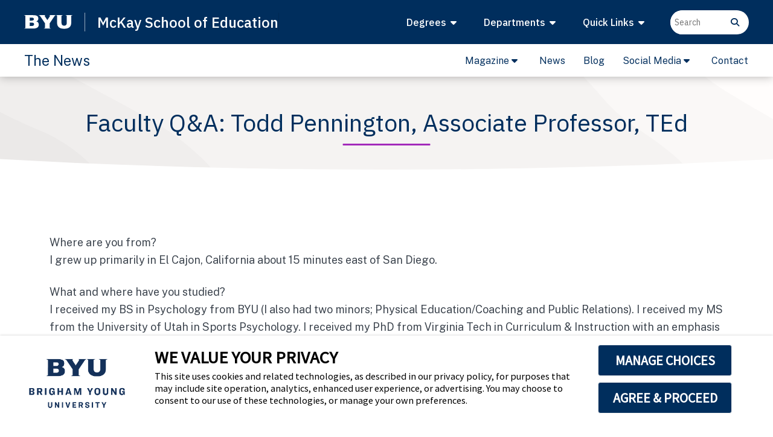

--- FILE ---
content_type: text/html; charset=UTF-8
request_url: https://education.byu.edu/news/faculty-qa-todd-pennington%2C-associate-professor%2C-ted
body_size: 12318
content:
<!DOCTYPE html>
<html lang="en" dir="ltr" prefix="og: https://ogp.me/ns#">
  <head>
    <meta charset="utf-8" />
<link rel="canonical" href="https://education.byu.edu/news/faculty-qa-todd-pennington%2C-associate-professor%2C-ted" />
<meta property="og:site_name" content="BYU McKay School of Education" />
<meta property="og:type" content="website" />
<meta property="og:url" content="https://education.byu.edu/news/faculty-qa-todd-pennington%2C-associate-professor%2C-ted" />
<meta property="og:title" content="Faculty Q&amp;A: Todd Pennington, Associate Professor, TEd" />
<meta name="Generator" content="Drupal 11 (https://www.drupal.org)" />
<meta name="MobileOptimized" content="width" />
<meta name="HandheldFriendly" content="true" />
<meta name="viewport" content="width=device-width, initial-scale=1.0" />
<link rel="preconnect" href="https://fonts.googleapis.com" />
<link rel="preconnect" href="https://fonts.gstatic.com" crossorigin="crossorigin" />
<link rel="stylesheet" href="https://fonts.googleapis.com/css2?family=IBM+Plex+Sans:ital,wght@0,100..700;1,100..700&amp;display=swap" media="all" />
<link rel="stylesheet" href="https://cdn.byu.edu/theme-fonts/1.x.x/public-sans/fonts.css" media="all" />
<link rel="icon" href="/sites/default/files/favicon.png" type="image/png" />
<link rel="alternate" hreflang="en" href="https://education.byu.edu/news/faculty-qa-todd-pennington%2C-associate-professor%2C-ted" />

    <title>Faculty Q&amp;A: Todd Pennington, Associate Professor, TEd | BYU McKay School of Education</title>
    <link rel="stylesheet" media="all" href="/core/assets/vendor/jquery.ui/themes/base/core.css?t8xjbu" />
<link rel="stylesheet" media="all" href="/core/assets/vendor/jquery.ui/themes/base/controlgroup.css?t8xjbu" />
<link rel="stylesheet" media="all" href="/core/assets/vendor/jquery.ui/themes/base/checkboxradio.css?t8xjbu" />
<link rel="stylesheet" media="all" href="/core/assets/vendor/jquery.ui/themes/base/resizable.css?t8xjbu" />
<link rel="stylesheet" media="all" href="/core/assets/vendor/jquery.ui/themes/base/button.css?t8xjbu" />
<link rel="stylesheet" media="all" href="/core/assets/vendor/jquery.ui/themes/base/dialog.css?t8xjbu" />
<link rel="stylesheet" media="all" href="/core/misc/components/progress.module.css?t8xjbu" />
<link rel="stylesheet" media="all" href="/core/misc/components/ajax-progress.module.css?t8xjbu" />
<link rel="stylesheet" media="all" href="/core/modules/system/css/components/align.module.css?t8xjbu" />
<link rel="stylesheet" media="all" href="/core/modules/system/css/components/container-inline.module.css?t8xjbu" />
<link rel="stylesheet" media="all" href="/core/modules/system/css/components/clearfix.module.css?t8xjbu" />
<link rel="stylesheet" media="all" href="/core/modules/system/css/components/hidden.module.css?t8xjbu" />
<link rel="stylesheet" media="all" href="/core/modules/system/css/components/item-list.module.css?t8xjbu" />
<link rel="stylesheet" media="all" href="/core/modules/system/css/components/js.module.css?t8xjbu" />
<link rel="stylesheet" media="all" href="/core/modules/system/css/components/position-container.module.css?t8xjbu" />
<link rel="stylesheet" media="all" href="/core/modules/system/css/components/reset-appearance.module.css?t8xjbu" />
<link rel="stylesheet" media="all" href="/core/modules/ckeditor5/css/ckeditor5.dialog.fix.css?t8xjbu" />
<link rel="stylesheet" media="all" href="/core/assets/vendor/jquery.ui/themes/base/theme.css?t8xjbu" />
<link rel="stylesheet" media="all" href="/core/../modules/custom/pr_builder/components/custom-html-block/custom-html-block.css?t8xjbu" />
<link rel="stylesheet" media="all" href="/themes/custom/canvas/css/styles.min.css?t8xjbu" />
<link rel="stylesheet" media="all" href="https://fonts.googleapis.com/css2?family=Caveat+Brush&amp;display=swap" />
<link rel="stylesheet" media="all" href="https://fonts.googleapis.com/css2?family=Open+Sans&amp;display=swap" />
<link rel="stylesheet" media="all" href="https://fonts.googleapis.com/css2?family=Oswald:wght@200&amp;display=swap" />
<link rel="stylesheet" media="all" href="https://fonts.googleapis.com/css2?family=Playfair+Display:ital,wght@0,400..900;1,400..900&amp;family=Public+Sans:ital,wght@0,100..900;1,100..900&amp;display=swap" />

    <script type="application/json" data-drupal-selector="drupal-settings-json">{"path":{"baseUrl":"\/","pathPrefix":"","currentPath":"node\/1282624","currentPathIsAdmin":false,"isFront":false,"currentLanguage":"en"},"pluralDelimiter":"\u0003","suppressDeprecationErrors":true,"ajaxPageState":{"libraries":"eJxdTEsSwiAMvRCUI3UCxIgmxCGpWk9vp9qFbt5_XoF-B0vEmoGj-cqtUyg6MBWVm3bsbtNtzHlpXHHEWBZzlXh24ZhZy_WzZlh18VAGvFYkSocIpEqMswMl2uDfT3CB528oQQwfmGfB2iDtGCuatw7etB_1PoEOhCOJVuBgqzlKymAYtvakQ9KXp-2Eld6nIVy3","theme":"canvas","theme_token":null},"ajaxTrustedUrl":[],"gtag":{"tagId":"G-34X6ZRV5Q9","consentMode":true,"otherIds":[],"events":[],"additionalConfigInfo":[]},"gtm":{"tagId":null,"settings":{"data_layer":"dataLayer","include_classes":false,"allowlist_classes":"","blocklist_classes":"","include_environment":false,"environment_id":"","environment_token":""},"tagIds":["GTM-TZ7Q4P6Z"]},"webform":{"dialog":{"options":{"narrow":{"title":"Narrow","width":600},"normal":{"title":"Normal","width":800},"wide":{"title":"Wide","width":1000}},"entity_type":"node","entity_id":"1282624"}},"field_group":{"html_element":{"mode":"default","context":"view","settings":{"classes":"pb-2","show_empty_fields":true,"id":"","element":"div","show_label":false,"label_element":"h3","label_element_classes":"","attributes":"","effect":"none","speed":"fast"}}},"userRoles":["anonymous"],"user":{"uid":0,"permissionsHash":"42025deed9db0ce5ac27506086ccb5792c0fae71b6ee262763f2ffd5992a10ac"}}</script>
<script src="/core/misc/drupalSettingsLoader.js?v=11.2.2"></script>
<script src="https://script.crazyegg.com/pages/scripts/0032/4864.js" async></script>
<script src="/modules/contrib/google_tag/js/gtag.js?t8xjbu"></script>
<script src="/modules/contrib/google_tag/js/gtm.js?t8xjbu"></script>

	<meta name="google-site-verification" content="6w1qD6xn5BnyVQbD-zHEUzsEkX_4UgZeVPgi8lMZPKs" />
  </head>
  <body id="node-1282624" class="node-1282624 content-type-dynamic_content is-expanded-menu path-node page-node-type-dynamic-content" data-menu-breakpoint="1010">
        <a href="#main-content" class="visually-hidden focusable skip-link">
      Skip to main content
    </a>
    <noscript><iframe src="https://www.googletagmanager.com/ns.html?id=GTM-TZ7Q4P6Z"
                  height="0" width="0" style="display:none;visibility:hidden"></iframe></noscript>

      <div class="dialog-off-canvas-main-canvas" data-off-canvas-main-canvas>
    <div id="wrapper" class="clearfix">
	<header id="header" class="full-header header-size-md sticky-header" data-sticky-shrink="false" data-mobile-sticky="true">
		<div id="header-wrap" class="mse-header-bg text-white">
			<div class="container">
				<div class="header-row">
					<div id="logo">
						<a href="https://www.byu.edu/">
							<img src="https://brightspotcdn.byu.edu/e4/0a/b679ee0a41d9b1675fc78cd03239/byu-logo-white-small.svg" class="img-fluid" alt="byu logo"/>
						</a>
						<a
							href="/">
														<div class="text-white">McKay School<span class="d-none d-sm-inline logo-expanded">
									of Education</span>
							</div>
						</a>
					</div>
					<div class="header-misc d-xl-flex d-none">
						<div class="mse-search-container-small">
							<div class="mse-bar-container rounded-pill">
								<form class="h-100 gtag" gtag="search-form" gcategory="menu" role="search" action="/deans/site-search" method="get">
									<div class="input-group">
										<label for="q" class="visually-hidden">Search input</label>
										<input role="search" class="ps-2" type="text" name="q" placeholder="Search" id="q" aria-label="Search input"/>
										<button class="mse-search-icon hover-track" aria-label="Search button" type="submit" gtag="search-icon" gcategory="menu" style="background: none; border: none;">
											<i class="fa fa-search" aria-hidden="true"></i>
											<span class="visually-hidden">Search button</span>
										</button>
									</div>
								</form>
							</div>
						</div>
					</div>
					<div id="top-search" class="header-misc-icon primary-menu-trigger">
						<a type="button" id="top-search-trigger">
							<i class="fa-solid fa-magnifying-glass"></i>
							<i class="icon-line-cross"></i>
						</a>
					</div>
					<div class="primary-menu-trigger">
						<button class="cnvs-hamburger" type="button" title="Open Mobile Menu" style="min-width:15px;">
							<span class="cnvs-hamburger-inner"></span>
						</button>
					</div>
					<nav class="primary-menu">
						  <div>
    <nav role="navigation" aria-labelledby="block-topmenu-menu" id="block-topmenu" class="settings-tray-editable" data-drupal-settingstray="editable">
            
  <h2 class="visually-hidden" id="block-topmenu-menu">Top Menu</h2>
  

        
                            <ul class="menu-container" id="desktop-top-menu">
                                                                    <li class="mse-menu-item sub-menu"  aria-expanded="false" aria-haspopup="true" >
                <a href="/deans/degrees_programs_offered.html" class="menu-link" >
                    <div class="d-flex justify-content-between align-items-center">
                        Degrees&nbsp;
                                                    <i class="fa fa-caret-down" aria-hidden="true"></i>
                                            </div>
                </a>
                                                                <ul class="sub-menu-container">
                                                                    <li class="mse-menu-item sub-menu"  aria-expanded="false" aria-haspopup="true" >
                <a href="" class="menu-link" >
                    <div class="d-flex justify-content-between align-items-center">
                        Bachelor's Degrees&nbsp;
                                                    <i class="fa-solid fa-chevron-right"></i>
                                            </div>
                </a>
                                                                <ul class="sub-menu-container">
                                                                    <li class="mse-menu-item" >
                <a href="/comd/bs" class="menu-link" >
                    <div class="d-flex justify-content-between align-items-center">
                        BS Communication Disorders&nbsp;
                                            </div>
                </a>
                            </li>
                                                            <li class="mse-menu-item" >
                <a href="/ted/early-childhood" class="menu-link" >
                    <div class="d-flex justify-content-between align-items-center">
                        BS Early Childhood Education&nbsp;
                                            </div>
                </a>
                            </li>
                                                            <li class="mse-menu-item" >
                <a href="/ted/eled" class="menu-link" >
                    <div class="d-flex justify-content-between align-items-center">
                        BS Elementary Education&nbsp;
                                            </div>
                </a>
                            </li>
                                                            <li class="mse-menu-item" >
                <a href="/ted/pete" class="menu-link" >
                    <div class="d-flex justify-content-between align-items-center">
                        BS Physical Education Teacher Education&nbsp;
                                            </div>
                </a>
                            </li>
                                                            <li class="mse-menu-item" >
                <a href="/cpse/bs" class="menu-link" >
                    <div class="d-flex justify-content-between align-items-center">
                        BS Special Education&nbsp;
                                            </div>
                </a>
                            </li>
                </ul>
    
                            </li>
                                                            <li class="mse-menu-item sub-menu"  aria-expanded="false" aria-haspopup="true" >
                <a href="" class="menu-link" >
                    <div class="d-flex justify-content-between align-items-center">
                        Master's Degrees&nbsp;
                                                    <i class="fa-solid fa-chevron-right"></i>
                                            </div>
                </a>
                                                                <ul class="sub-menu-container">
                                                                    <li class="mse-menu-item" >
                <a href="/comd/ms" class="menu-link" >
                    <div class="d-flex justify-content-between align-items-center">
                        MS Communication Disorders&nbsp;
                                            </div>
                </a>
                            </li>
                                                            <li class="mse-menu-item" >
                <a href="/cpse/masters" class="menu-link" >
                    <div class="d-flex justify-content-between align-items-center">
                        MS Special Education&nbsp;
                                            </div>
                </a>
                            </li>
                                                            <li class="mse-menu-item" >
                <a href="/edlf/school-leadership-program" class="menu-link" >
                    <div class="d-flex justify-content-between align-items-center">
                        MEd Educational Leadership - School Leadership&nbsp;
                                            </div>
                </a>
                            </li>
                                                            <li class="mse-menu-item" >
                <a href="/ipt/program/masters" class="menu-link" >
                    <div class="d-flex justify-content-between align-items-center">
                        MS Instructional Psychology and Technology&nbsp;
                                            </div>
                </a>
                            </li>
                                                            <li class="mse-menu-item" >
                <a href="/ted/graduate" class="menu-link" >
                    <div class="d-flex justify-content-between align-items-center">
                        MA Teacher Education&nbsp;
                                            </div>
                </a>
                            </li>
                                                            <li class="mse-menu-item" >
                <a href="/cpse/eds" class="menu-link" >
                    <div class="d-flex justify-content-between align-items-center">
                        EdS School Psychology&nbsp;
                                            </div>
                </a>
                            </li>
                </ul>
    
                            </li>
                                                            <li class="mse-menu-item sub-menu"  aria-expanded="false" aria-haspopup="true" >
                <a href="" class="menu-link" >
                    <div class="d-flex justify-content-between align-items-center">
                        Doctorate Degrees&nbsp;
                                                    <i class="fa-solid fa-chevron-right"></i>
                                            </div>
                </a>
                                                                <ul class="sub-menu-container">
                                                                    <li class="mse-menu-item" >
                <a href="/edlf/programs/edd" class="menu-link" >
                    <div class="d-flex justify-content-between align-items-center">
                        EdD Educational Leadership&nbsp;
                                            </div>
                </a>
                            </li>
                                                            <li class="mse-menu-item" >
                <a href="/cpse/phd" class="menu-link" >
                    <div class="d-flex justify-content-between align-items-center">
                        PhD Counseling Psychology&nbsp;
                                            </div>
                </a>
                            </li>
                                                            <li class="mse-menu-item" >
                <a href="/eime" class="menu-link" >
                    <div class="d-flex justify-content-between align-items-center">
                        PhD Educational Inquiry, Measurement and Evaluation&nbsp;
                                            </div>
                </a>
                            </li>
                                                            <li class="mse-menu-item" >
                <a href="/ipt/program/phd" class="menu-link" >
                    <div class="d-flex justify-content-between align-items-center">
                        PhD Instructional Psychology and Technology&nbsp;
                                            </div>
                </a>
                            </li>
                </ul>
    
                            </li>
                </ul>
    
                            </li>
                                                            <li class="mse-menu-item sub-menu"  aria-expanded="false" aria-haspopup="true" >
                <a href="/deans/degrees_programs_offered.html" class="menu-link" >
                    <div class="d-flex justify-content-between align-items-center">
                        Departments&nbsp;
                                                    <i class="fa fa-caret-down" aria-hidden="true"></i>
                                            </div>
                </a>
                                                                <ul class="sub-menu-container">
                                                                    <li class="mse-menu-item" >
                <a href="" class="menu-link" >
                    <div class="d-flex justify-content-between align-items-center">
                        Academic Departments&nbsp;
                                            </div>
                </a>
                            </li>
                                                            <li class="mse-menu-item" >
                <a href="/comd" class="menu-link" >
                    <div class="d-flex justify-content-between align-items-center">
                        Communication Disorders (ComD)&nbsp;
                                            </div>
                </a>
                            </li>
                                                            <li class="mse-menu-item" >
                <a href="/cpse" class="menu-link" >
                    <div class="d-flex justify-content-between align-items-center">
                        Counseling Psychology and Special Education (CPSE)&nbsp;
                                            </div>
                </a>
                            </li>
                                                            <li class="mse-menu-item" >
                <a href="/edlf" class="menu-link" >
                    <div class="d-flex justify-content-between align-items-center">
                        Educational Leadership and Foundations (EDLF)&nbsp;
                                            </div>
                </a>
                            </li>
                                                            <li class="mse-menu-item" >
                <a href="/ipt" class="menu-link" >
                    <div class="d-flex justify-content-between align-items-center">
                        Instructional Psychology and Technology (IP&T)&nbsp;
                                            </div>
                </a>
                            </li>
                                                            <li class="mse-menu-item" >
                <a href="/ted" class="menu-link" >
                    <div class="d-flex justify-content-between align-items-center">
                        Teacher Education (TEd)&nbsp;
                                            </div>
                </a>
                            </li>
                                                            <li class="mse-menu-item" >
                <a href="" class="menu-link" >
                    <div class="d-flex justify-content-between align-items-center">
                        Support Units&nbsp;
                                            </div>
                </a>
                            </li>
                                                            <li class="mse-menu-item" >
                <a href="/advisement" class="menu-link" >
                    <div class="d-flex justify-content-between align-items-center">
                        Academic Advisement&nbsp;
                                            </div>
                </a>
                            </li>
                                                            <li class="mse-menu-item" >
                <a href="/belonging-leadership-team" class="menu-link" >
                    <div class="d-flex justify-content-between align-items-center">
                        Belonging Leadership Team&nbsp;
                                            </div>
                </a>
                            </li>
                                                            <li class="mse-menu-item" >
                <a href="/cites" class="menu-link" >
                    <div class="d-flex justify-content-between align-items-center">
                        Center for the Improvement of Teacher Education Schooling (CITES)&nbsp;
                                            </div>
                </a>
                            </li>
                                                            <li class="mse-menu-item sub-menu"  aria-expanded="false" aria-haspopup="true" >
                <a href="" class="menu-link" >
                    <div class="d-flex justify-content-between align-items-center">
                        Technology Support&nbsp;
                                                    <i class="fa-solid fa-chevron-right"></i>
                                            </div>
                </a>
                                                                <ul class="sub-menu-container">
                                                                    <li class="mse-menu-item" >
                <a href="/technology-support/ecs" class="menu-link" >
                    <div class="d-flex justify-content-between align-items-center">
                        Computing Support&nbsp;
                                            </div>
                </a>
                            </li>
                                                            <li class="mse-menu-item" >
                <a href="/technology-support/creative-team" class="menu-link" >
                    <div class="d-flex justify-content-between align-items-center">
                        Creative Team&nbsp;
                                            </div>
                </a>
                            </li>
                                                            <li class="mse-menu-item" >
                <a href="/technology-support/webteam" class="menu-link" >
                    <div class="d-flex justify-content-between align-items-center">
                        Web Team&nbsp;
                                            </div>
                </a>
                            </li>
                </ul>
    
                            </li>
                </ul>
    
                            </li>
                                                            <li class="mse-menu-item sub-menu"  aria-expanded="false" aria-haspopup="true" >
                <a href="/deans/mission" class="menu-link" >
                    <div class="d-flex justify-content-between align-items-center">
                        Quick Links&nbsp;
                                                    <i class="fa fa-caret-down" aria-hidden="true"></i>
                                            </div>
                </a>
                                                                <ul class="sub-menu-container">
                                                                    <li class="mse-menu-item" >
                <a href="/advisement" class="menu-link" >
                    <div class="d-flex justify-content-between align-items-center">
                        Advisement&nbsp;
                                            </div>
                </a>
                            </li>
                                                            <li class="mse-menu-item" >
                <a href="/edsociety" class="menu-link" >
                    <div class="d-flex justify-content-between align-items-center">
                        Alumni&nbsp;
                                            </div>
                </a>
                            </li>
                                                            <li class="mse-menu-item" >
                <a href="/deans/financialaid" class="menu-link" >
                    <div class="d-flex justify-content-between align-items-center">
                        Financial Aid&nbsp;
                                            </div>
                </a>
                            </li>
                                                            <li class="mse-menu-item" >
                <a href="/deans/mission" class="menu-link" >
                    <div class="d-flex justify-content-between align-items-center">
                        Mission & Vision&nbsp;
                                            </div>
                </a>
                            </li>
                                                            <li class="mse-menu-item" >
                <a href="/news" class="menu-link" >
                    <div class="d-flex justify-content-between align-items-center">
                        News&nbsp;
                                            </div>
                </a>
                            </li>
                                                            <li class="mse-menu-item" >
                <a href="/employee_portal" class="menu-link" >
                    <div class="d-flex justify-content-between align-items-center">
                        Employee Portal&nbsp;
                                            </div>
                </a>
                            </li>
                                                            <li class="mse-menu-item" >
                <a href="/directory" class="menu-link" >
                    <div class="d-flex justify-content-between align-items-center">
                        Directory&nbsp;
                                            </div>
                </a>
                            </li>
                                                            <li class="mse-menu-item" >
                <a href="/calendar/student" class="menu-link" >
                    <div class="d-flex justify-content-between align-items-center">
                        Student Calendar&nbsp;
                                            </div>
                </a>
                            </li>
                </ul>
    
                            </li>
                </ul>
    


                            <ul class="menu-container mobile-primary-menu" id="mobile-top-menu">
                <li class="mse-mobile-menu-item menu-item">
                    <div class="mse-search-container-mobile">
                        <div class="mse-bar-container rounded-pill">
                            <form class="gtag" gtag="search-form" gcategory="menu" role="search" action="/deans/site-search" method="get">
                                <div class="input-group">
                                    <label for="q-mobile" class="visually-hidden">Search input</label>
                                    <input role="search" class="ps-2" type="text" name="q" placeholder="Search" id="q-mobile" aria-label="Search input"/>
                                    <button class="mse-search-icon hover-track" aria-label="Search button" type="submit" gtag="search-icon" gcategory="menu" style="background: none; border: none;">
                                        <i class="fa fa-search" aria-hidden="true"></i>
                                        <span class="visually-hidden">Search button</span>
                                    </button>
                                </div>
                            </form>
                        </div>
                    </div>
                </li>
                                                                                                    <li  class="mse-menu-item sub-menu mse-mobile-menu-item menu-item" aria-expanded="false" aria-haspopup="true">
                <a href="#" class="menu-link" name="href-disable">
                    <div class="d-flex justify-content-between align-items-center">Degrees&nbsp;</div>
                </a>
                                                                <ul class="sub-menu-container">
                                                                                                    <li  class="mse-menu-item sub-menu mse-mobile-menu-item menu-item" aria-expanded="false" aria-haspopup="true">
                <a href="#" class="menu-link" name="href-disable">
                    <div class="d-flex justify-content-between align-items-center">Bachelor's Degrees&nbsp;</div>
                </a>
                                                                <ul class="sub-menu-container">
                                                                                                    <li  class="mse-menu-item mse-mobile-menu-item menu-item" aria-expanded="false" aria-haspopup="true">
                <a href="/comd/bs" class="menu-link" name="href-enable">
                    <div class="d-flex justify-content-between align-items-center">BS Communication Disorders&nbsp;</div>
                </a>
                            </li>
                                                                                            <li  class="mse-menu-item mse-mobile-menu-item menu-item" aria-expanded="false" aria-haspopup="true">
                <a href="/ted/early-childhood" class="menu-link" name="href-enable">
                    <div class="d-flex justify-content-between align-items-center">BS Early Childhood Education&nbsp;</div>
                </a>
                            </li>
                                                                                            <li  class="mse-menu-item mse-mobile-menu-item menu-item" aria-expanded="false" aria-haspopup="true">
                <a href="/ted/eled" class="menu-link" name="href-enable">
                    <div class="d-flex justify-content-between align-items-center">BS Elementary Education&nbsp;</div>
                </a>
                            </li>
                                                                                            <li  class="mse-menu-item mse-mobile-menu-item menu-item" aria-expanded="false" aria-haspopup="true">
                <a href="/ted/pete" class="menu-link" name="href-enable">
                    <div class="d-flex justify-content-between align-items-center">BS Physical Education Teacher Education&nbsp;</div>
                </a>
                            </li>
                                                                                            <li  class="mse-menu-item mse-mobile-menu-item menu-item" aria-expanded="false" aria-haspopup="true">
                <a href="/cpse/bs" class="menu-link" name="href-enable">
                    <div class="d-flex justify-content-between align-items-center">BS Special Education&nbsp;</div>
                </a>
                            </li>
                    
    
        </ul>
    
                            </li>
                                                                                            <li  class="mse-menu-item sub-menu mse-mobile-menu-item menu-item" aria-expanded="false" aria-haspopup="true">
                <a href="#" class="menu-link" name="href-disable">
                    <div class="d-flex justify-content-between align-items-center">Master's Degrees&nbsp;</div>
                </a>
                                                                <ul class="sub-menu-container">
                                                                                                    <li  class="mse-menu-item mse-mobile-menu-item menu-item" aria-expanded="false" aria-haspopup="true">
                <a href="/comd/ms" class="menu-link" name="href-enable">
                    <div class="d-flex justify-content-between align-items-center">MS Communication Disorders&nbsp;</div>
                </a>
                            </li>
                                                                                            <li  class="mse-menu-item mse-mobile-menu-item menu-item" aria-expanded="false" aria-haspopup="true">
                <a href="/cpse/masters" class="menu-link" name="href-enable">
                    <div class="d-flex justify-content-between align-items-center">MS Special Education&nbsp;</div>
                </a>
                            </li>
                                                                                            <li  class="mse-menu-item mse-mobile-menu-item menu-item" aria-expanded="false" aria-haspopup="true">
                <a href="/edlf/school-leadership-program" class="menu-link" name="href-enable">
                    <div class="d-flex justify-content-between align-items-center">MEd Educational Leadership - School Leadership&nbsp;</div>
                </a>
                            </li>
                                                                                            <li  class="mse-menu-item mse-mobile-menu-item menu-item" aria-expanded="false" aria-haspopup="true">
                <a href="/ipt/program/masters" class="menu-link" name="href-enable">
                    <div class="d-flex justify-content-between align-items-center">MS Instructional Psychology and Technology&nbsp;</div>
                </a>
                            </li>
                                                                                            <li  class="mse-menu-item mse-mobile-menu-item menu-item" aria-expanded="false" aria-haspopup="true">
                <a href="/ted/graduate" class="menu-link" name="href-enable">
                    <div class="d-flex justify-content-between align-items-center">MA Teacher Education&nbsp;</div>
                </a>
                            </li>
                                                                                            <li  class="mse-menu-item mse-mobile-menu-item menu-item" aria-expanded="false" aria-haspopup="true">
                <a href="/cpse/eds" class="menu-link" name="href-enable">
                    <div class="d-flex justify-content-between align-items-center">EdS School Psychology&nbsp;</div>
                </a>
                            </li>
                    
    
        </ul>
    
                            </li>
                                                                                            <li  class="mse-menu-item sub-menu mse-mobile-menu-item menu-item" aria-expanded="false" aria-haspopup="true">
                <a href="#" class="menu-link" name="href-disable">
                    <div class="d-flex justify-content-between align-items-center">Doctorate Degrees&nbsp;</div>
                </a>
                                                                <ul class="sub-menu-container">
                                                                                                    <li  class="mse-menu-item mse-mobile-menu-item menu-item" aria-expanded="false" aria-haspopup="true">
                <a href="/edlf/programs/edd" class="menu-link" name="href-enable">
                    <div class="d-flex justify-content-between align-items-center">EdD Educational Leadership&nbsp;</div>
                </a>
                            </li>
                                                                                            <li  class="mse-menu-item mse-mobile-menu-item menu-item" aria-expanded="false" aria-haspopup="true">
                <a href="/cpse/phd" class="menu-link" name="href-enable">
                    <div class="d-flex justify-content-between align-items-center">PhD Counseling Psychology&nbsp;</div>
                </a>
                            </li>
                                                                                            <li  class="mse-menu-item mse-mobile-menu-item menu-item" aria-expanded="false" aria-haspopup="true">
                <a href="/eime" class="menu-link" name="href-enable">
                    <div class="d-flex justify-content-between align-items-center">PhD Educational Inquiry, Measurement and Evaluation&nbsp;</div>
                </a>
                            </li>
                                                                                            <li  class="mse-menu-item mse-mobile-menu-item menu-item" aria-expanded="false" aria-haspopup="true">
                <a href="/ipt/program/phd" class="menu-link" name="href-enable">
                    <div class="d-flex justify-content-between align-items-center">PhD Instructional Psychology and Technology&nbsp;</div>
                </a>
                            </li>
                    
    
        </ul>
    
                            </li>
                    
    
        </ul>
    
                            </li>
                                                                                            <li  class="mse-menu-item sub-menu mse-mobile-menu-item menu-item" aria-expanded="false" aria-haspopup="true">
                <a href="#" class="menu-link" name="href-disable">
                    <div class="d-flex justify-content-between align-items-center">Departments&nbsp;</div>
                </a>
                                                                <ul class="sub-menu-container">
                                                                                                    <li  class="mse-menu-item mse-mobile-menu-item menu-item" aria-expanded="false" aria-haspopup="true">
                <a href="" class="menu-link" name="href-enable">
                    <div class="d-flex justify-content-between align-items-center">Academic Departments&nbsp;</div>
                </a>
                            </li>
                                                                                            <li  class="mse-menu-item mse-mobile-menu-item menu-item" aria-expanded="false" aria-haspopup="true">
                <a href="/comd" class="menu-link" name="href-enable">
                    <div class="d-flex justify-content-between align-items-center">Communication Disorders (ComD)&nbsp;</div>
                </a>
                            </li>
                                                                                            <li  class="mse-menu-item mse-mobile-menu-item menu-item" aria-expanded="false" aria-haspopup="true">
                <a href="/cpse" class="menu-link" name="href-enable">
                    <div class="d-flex justify-content-between align-items-center">Counseling Psychology and Special Education (CPSE)&nbsp;</div>
                </a>
                            </li>
                                                                                            <li  class="mse-menu-item mse-mobile-menu-item menu-item" aria-expanded="false" aria-haspopup="true">
                <a href="/edlf" class="menu-link" name="href-enable">
                    <div class="d-flex justify-content-between align-items-center">Educational Leadership and Foundations (EDLF)&nbsp;</div>
                </a>
                            </li>
                                                                                            <li  class="mse-menu-item mse-mobile-menu-item menu-item" aria-expanded="false" aria-haspopup="true">
                <a href="/ipt" class="menu-link" name="href-enable">
                    <div class="d-flex justify-content-between align-items-center">Instructional Psychology and Technology (IP&T)&nbsp;</div>
                </a>
                            </li>
                                                                                            <li  class="mse-menu-item mse-mobile-menu-item menu-item" aria-expanded="false" aria-haspopup="true">
                <a href="/ted" class="menu-link" name="href-enable">
                    <div class="d-flex justify-content-between align-items-center">Teacher Education (TEd)&nbsp;</div>
                </a>
                            </li>
                                                                                            <li  class="mse-menu-item mse-mobile-menu-item menu-item" aria-expanded="false" aria-haspopup="true">
                <a href="" class="menu-link" name="href-enable">
                    <div class="d-flex justify-content-between align-items-center">Support Units&nbsp;</div>
                </a>
                            </li>
                                                                                            <li  class="mse-menu-item mse-mobile-menu-item menu-item" aria-expanded="false" aria-haspopup="true">
                <a href="/advisement" class="menu-link" name="href-enable">
                    <div class="d-flex justify-content-between align-items-center">Academic Advisement&nbsp;</div>
                </a>
                            </li>
                                                                                            <li  class="mse-menu-item mse-mobile-menu-item menu-item" aria-expanded="false" aria-haspopup="true">
                <a href="/belonging-leadership-team" class="menu-link" name="href-enable">
                    <div class="d-flex justify-content-between align-items-center">Belonging Leadership Team&nbsp;</div>
                </a>
                            </li>
                                                                                            <li  class="mse-menu-item mse-mobile-menu-item menu-item" aria-expanded="false" aria-haspopup="true">
                <a href="/cites" class="menu-link" name="href-enable">
                    <div class="d-flex justify-content-between align-items-center">Center for the Improvement of Teacher Education Schooling (CITES)&nbsp;</div>
                </a>
                            </li>
                                                                                            <li  class="mse-menu-item sub-menu mse-mobile-menu-item menu-item" aria-expanded="false" aria-haspopup="true">
                <a href="#" class="menu-link" name="href-disable">
                    <div class="d-flex justify-content-between align-items-center">Technology Support&nbsp;</div>
                </a>
                                                                <ul class="sub-menu-container">
                                                                                                    <li  class="mse-menu-item mse-mobile-menu-item menu-item" aria-expanded="false" aria-haspopup="true">
                <a href="/technology-support/ecs" class="menu-link" name="href-enable">
                    <div class="d-flex justify-content-between align-items-center">Computing Support&nbsp;</div>
                </a>
                            </li>
                                                                                            <li  class="mse-menu-item mse-mobile-menu-item menu-item" aria-expanded="false" aria-haspopup="true">
                <a href="/technology-support/creative-team" class="menu-link" name="href-enable">
                    <div class="d-flex justify-content-between align-items-center">Creative Team&nbsp;</div>
                </a>
                            </li>
                                                                                            <li  class="mse-menu-item mse-mobile-menu-item menu-item" aria-expanded="false" aria-haspopup="true">
                <a href="/technology-support/webteam" class="menu-link" name="href-enable">
                    <div class="d-flex justify-content-between align-items-center">Web Team&nbsp;</div>
                </a>
                            </li>
                    
    
        </ul>
    
                            </li>
                    
    
        </ul>
    
                            </li>
                                                                                            <li  class="mse-menu-item sub-menu mse-mobile-menu-item menu-item" aria-expanded="false" aria-haspopup="true">
                <a href="#" class="menu-link" name="href-disable">
                    <div class="d-flex justify-content-between align-items-center">Quick Links&nbsp;</div>
                </a>
                                                                <ul class="sub-menu-container">
                                                                                                    <li  class="mse-menu-item mse-mobile-menu-item menu-item" aria-expanded="false" aria-haspopup="true">
                <a href="/advisement" class="menu-link" name="href-enable">
                    <div class="d-flex justify-content-between align-items-center">Advisement&nbsp;</div>
                </a>
                            </li>
                                                                                            <li  class="mse-menu-item mse-mobile-menu-item menu-item" aria-expanded="false" aria-haspopup="true">
                <a href="/edsociety" class="menu-link" name="href-enable">
                    <div class="d-flex justify-content-between align-items-center">Alumni&nbsp;</div>
                </a>
                            </li>
                                                                                            <li  class="mse-menu-item mse-mobile-menu-item menu-item" aria-expanded="false" aria-haspopup="true">
                <a href="/deans/financialaid" class="menu-link" name="href-enable">
                    <div class="d-flex justify-content-between align-items-center">Financial Aid&nbsp;</div>
                </a>
                            </li>
                                                                                            <li  class="mse-menu-item mse-mobile-menu-item menu-item" aria-expanded="false" aria-haspopup="true">
                <a href="/deans/mission" class="menu-link" name="href-enable">
                    <div class="d-flex justify-content-between align-items-center">Mission & Vision&nbsp;</div>
                </a>
                            </li>
                                                                                            <li  class="mse-menu-item mse-mobile-menu-item menu-item" aria-expanded="false" aria-haspopup="true">
                <a href="/news" class="menu-link" name="href-enable">
                    <div class="d-flex justify-content-between align-items-center">News&nbsp;</div>
                </a>
                            </li>
                                                                                            <li  class="mse-menu-item mse-mobile-menu-item menu-item" aria-expanded="false" aria-haspopup="true">
                <a href="/employee_portal" class="menu-link" name="href-enable">
                    <div class="d-flex justify-content-between align-items-center">Employee Portal&nbsp;</div>
                </a>
                            </li>
                                                                                            <li  class="mse-menu-item mse-mobile-menu-item menu-item" aria-expanded="false" aria-haspopup="true">
                <a href="/directory" class="menu-link" name="href-enable">
                    <div class="d-flex justify-content-between align-items-center">Directory&nbsp;</div>
                </a>
                            </li>
                                                                                            <li  class="mse-menu-item mse-mobile-menu-item menu-item" aria-expanded="false" aria-haspopup="true">
                <a href="/calendar/student" class="menu-link" name="href-enable">
                    <div class="d-flex justify-content-between align-items-center">Student Calendar&nbsp;</div>
                </a>
                            </li>
                    
    
        </ul>
    
                            </li>
                    
    
        </ul>
    


  </nav>

  </div>

					</nav>
				</div>
			</div>
		</div>
	</header>
	<div id="page-menu" data-mobile-sticky="true" data-sticky-shrink="false" class="d-block sticky-page-menu">
		<div id="page-menu-wrap" class="mse-bg-white">
			<div class="container">
				<div class="page-menu-row">
					<div class="page-menu-title">
													<a href="/news" id="content-type-title">
								The News
							</a>
											</div>
					<nav class="secondary-menu d-none d-lg-block">
						  <div>
    <nav role="navigation" aria-labelledby="block-mckayschoolmagazine-2-menu" id="block-mckayschoolmagazine-2" class="settings-tray-editable" data-drupal-settingstray="editable">
            
  <h2 class="visually-hidden" id="block-mckayschoolmagazine-2-menu">News and McKay School Magazine</h2>
  

        

							<ul class="menu-container" id="desktop-page-menu">
																	
									<li class="mse-menu-item menu-item sub-menu"  aria-haspopup="true" aria-expanded="false" >
				<a href="/mckaymagazine" class="menu-link">
					<div class="d-flex justify-content-between align-items-center">
						Magazine&nbsp;
													<i class="fa fa-caret-down" aria-hidden="true"></i>
											</div>
				</a>
																<ul class="sub-menu-container">
																	
									<li class="mse-menu-item menu-item" >
				<a href="/mckaymagazine" class="menu-link">
					<div class="d-flex justify-content-between align-items-center">
						Current&nbsp;
											</div>
				</a>
							</li>
															
									<li class="mse-menu-item menu-item" >
				<a href="/mckaymagazine/past-issues" class="menu-link">
					<div class="d-flex justify-content-between align-items-center">
						All&nbsp;
											</div>
				</a>
							</li>
				</ul>
	
							</li>
															
									<li class="mse-menu-item menu-item" >
				<a href="/news" class="menu-link">
					<div class="d-flex justify-content-between align-items-center">
						News&nbsp;
											</div>
				</a>
							</li>
															
									<li class="mse-menu-item menu-item" >
				<a href="https://beateacherbyu.com/" class="menu-link">
					<div class="d-flex justify-content-between align-items-center">
						Blog&nbsp;
											</div>
				</a>
							</li>
															
									<li class="mse-menu-item menu-item sub-menu"  aria-haspopup="true" aria-expanded="false" >
				<a href="" class="menu-link">
					<div class="d-flex justify-content-between align-items-center">
						Social Media&nbsp;
													<i class="fa fa-caret-down" aria-hidden="true"></i>
											</div>
				</a>
																<ul class="sub-menu-container">
																	
									<li class="mse-menu-item menu-item" >
				<a href="https://www.facebook.com/BYUMcKaySchoolofEducation" class="menu-link">
					<div class="d-flex justify-content-between align-items-center">
						Facebook&nbsp;
											</div>
				</a>
							</li>
															
									<li class="mse-menu-item menu-item" >
				<a href="https://www.instagram.com/byumckayschool/" class="menu-link">
					<div class="d-flex justify-content-between align-items-center">
						Instagram&nbsp;
											</div>
				</a>
							</li>
															
									<li class="mse-menu-item menu-item" >
				<a href="https://www.pinterest.com/mckayschool/" class="menu-link">
					<div class="d-flex justify-content-between align-items-center">
						Pinterest&nbsp;
											</div>
				</a>
							</li>
															
									<li class="mse-menu-item menu-item" >
				<a href="https://www.youtube.com/user/msebyu" class="menu-link">
					<div class="d-flex justify-content-between align-items-center">
						YouTube&nbsp;
											</div>
				</a>
							</li>
				</ul>
	
							</li>
															
									<li class="mse-menu-item menu-item" >
				<a href="/news/contact-us" class="menu-link">
					<div class="d-flex justify-content-between align-items-center">
						Contact&nbsp;
											</div>
				</a>
							</li>
				</ul>
	


										<ul class="sub-menu-container d-none" id="mobile-page-menu">
																									
									<li  class="mse-menu-item menu-item sub-menu mse-mobile-menu-item menu-item" aria-expanded="false" aria-haspopup="true">
				<a href="#" class="menu-link" name="href-disable">
					<div class="d-flex justify-content-between align-items-center">Magazine&nbsp;</div>
				</a>
																<ul class="sub-menu-container d-none">
																									
									<li  class="mse-menu-item menu-item mse-mobile-menu-item menu-item" aria-expanded="false" aria-haspopup="true">
				<a href="/mckaymagazine" class="menu-link" name="href-enable">
					<div class="d-flex justify-content-between align-items-center">Current&nbsp;</div>
				</a>
							</li>
																							
									<li  class="mse-menu-item menu-item mse-mobile-menu-item menu-item" aria-expanded="false" aria-haspopup="true">
				<a href="/mckaymagazine/past-issues" class="menu-link" name="href-enable">
					<div class="d-flex justify-content-between align-items-center">All&nbsp;</div>
				</a>
							</li>
				</ul>
	
							</li>
																							
									<li  class="mse-menu-item menu-item mse-mobile-menu-item menu-item" aria-expanded="false" aria-haspopup="true">
				<a href="/news" class="menu-link" name="href-enable">
					<div class="d-flex justify-content-between align-items-center">News&nbsp;</div>
				</a>
							</li>
																							
									<li  class="mse-menu-item menu-item mse-mobile-menu-item menu-item" aria-expanded="false" aria-haspopup="true">
				<a href="https://beateacherbyu.com/" class="menu-link" name="href-enable">
					<div class="d-flex justify-content-between align-items-center">Blog&nbsp;</div>
				</a>
							</li>
																							
									<li  class="mse-menu-item menu-item sub-menu mse-mobile-menu-item menu-item" aria-expanded="false" aria-haspopup="true">
				<a href="#" class="menu-link" name="href-disable">
					<div class="d-flex justify-content-between align-items-center">Social Media&nbsp;</div>
				</a>
																<ul class="sub-menu-container d-none">
																									
									<li  class="mse-menu-item menu-item mse-mobile-menu-item menu-item" aria-expanded="false" aria-haspopup="true">
				<a href="https://www.facebook.com/BYUMcKaySchoolofEducation" class="menu-link" name="href-enable">
					<div class="d-flex justify-content-between align-items-center">Facebook&nbsp;</div>
				</a>
							</li>
																							
									<li  class="mse-menu-item menu-item mse-mobile-menu-item menu-item" aria-expanded="false" aria-haspopup="true">
				<a href="https://www.instagram.com/byumckayschool/" class="menu-link" name="href-enable">
					<div class="d-flex justify-content-between align-items-center">Instagram&nbsp;</div>
				</a>
							</li>
																							
									<li  class="mse-menu-item menu-item mse-mobile-menu-item menu-item" aria-expanded="false" aria-haspopup="true">
				<a href="https://www.pinterest.com/mckayschool/" class="menu-link" name="href-enable">
					<div class="d-flex justify-content-between align-items-center">Pinterest&nbsp;</div>
				</a>
							</li>
																							
									<li  class="mse-menu-item menu-item mse-mobile-menu-item menu-item" aria-expanded="false" aria-haspopup="true">
				<a href="https://www.youtube.com/user/msebyu" class="menu-link" name="href-enable">
					<div class="d-flex justify-content-between align-items-center">YouTube&nbsp;</div>
				</a>
							</li>
				</ul>
	
							</li>
																							
									<li  class="mse-menu-item menu-item mse-mobile-menu-item menu-item" aria-expanded="false" aria-haspopup="true">
				<a href="/news/contact-us" class="menu-link" name="href-enable">
					<div class="d-flex justify-content-between align-items-center">Contact&nbsp;</div>
				</a>
							</li>
				</ul>
	


  </nav>

  </div>

					</nav>
					<div id="page-menu-trigger">
						<i class="icon-reorder"></i>
					</div>
				</div>
			</div>
		</div>
		<div class="page-menu-wrap-clone" style="height: 54px;"></div>
	</div>

	<div class="hidden" id="drupal-logged-in-username"></div>

	<main id="main-content">
		
		
		
					<section class="mse-content">
				<div class="content-wrap p-0">
					<div>
						  <div>
    <div id="block-onetrustcookiemanager" class="settings-tray-editable" data-drupal-settingstray="editable">
  
    
      
            <div><script async type="text/javascript" src="https://consent.trustarc.com/v2/notice/3p3tmg?pcookie"></script>
<script type="text/javascript" src="https://consent.trustarc.com/v2/autoblockasset/core.min.js?cmId=3p3tmg"></script>
<script type="text/javascript" src="https://consent.trustarc.com/v2/autoblock?cmId=3p3tmg"></script>

<div id="consent-banner"></div>
<!-- Update the consent for analytics --!>
<script>
var __dispatched__ = {}; //Map of previously dispatched preference levels
/* First step is to register with the CM API to receive callbacks when a preference
update occurs. You must wait for the CM API (PrivacyManagerAPI object) to exist on
the page before registering.
*/
var __i__ = self.postMessage && setInterval(function(){
if(self.PrivacyManagerAPI && __i__){
var apiObject = { PrivacyManagerAPI:
{ action:"getConsentDecision",
timestamp: new Date().getTime(),
self: self.location.host }};
self.top.postMessage(JSON.stringify(apiObject),"*");
__i__ = clearInterval(__i__);
}},50);
/*
Callbacks will occur in the form of a PostMessage event.
This code listens for the appropriately formatted PostMessage event,
gets the new consent decision, and then pushes the events into the GTM framework.
Once the event is submitted, that consent decision is marked in the 'dispatched' map
so it does not occur more than once.
*/
self.addEventListener("message", function(e, d){
try{
if(e.data && (d= JSON.parse(e.data)) &&
(d = d.PrivacyManagerAPI) && d.capabilities && d.action=="getConsentDecision"){
var newDecision =
self.PrivacyManagerAPI.callApi("getGDPRConsentDecision",self.location.host).consentDecision;
newDecision && newDecision.forEach(function(label){
if(!__dispatched__[label]){
self.dataLayer && self.dataLayer.push({"event":"GDPR Pref Allows "+label});
__dispatched__[label] = 1;
}
});
}
}catch(xx){/** not a cm api message **/}
});
</script>
<style>.trustarc-banner-close{display:none;}</style></div>
      
  </div>

  </div>

					</div>
				</div>
			</section>
		
					<section class="mse-content">
														<div class="node-page-title-svg">
						<svg xmlns="http://www.w3.org/2000/svg" width="1440" height="173" viewbox="0 0 1440 173" fill="none">
							<mask id="mask0_2233_550" style="mask-type:alpha" maskunits="userSpaceOnUse" x="-3" y="0" width="1446" height="173">
								<path fill-rule="evenodd" clip-rule="evenodd" d="M1443 153.106C1215.46 166.017 972.434 173 720 173C467.566 173 224.54 166.017 -3 153.106V0H1443V153.106Z" fill="#DBC9C9"/>
							</mask>
							<g mask="url(#mask0_2233_550)">
								<path d="M2354.28 845.299C2509.47 983.964 2707 1260.02 2766.1 1403.22H-492.999C-492.984 551.682 -493.006 -972.628 -492.999 -1124C-346.911 -1109.58 -238.3 -1054.32 -181.601 -1008.19C-149.001 -981.661 -45.848 -926.501 65.8832 -887.569C394.106 -773.199 490.026 -738.656 573.352 -684.297C652.168 -632.88 753.559 -545.418 806.9 -495.44C891.797 -433.449 1084.29 -297.424 1234.11 -233.059C1428.74 -149.445 1396.21 -150.425 1480.63 -74.9575C1575.78 10.1002 1749.76 222.023 1854.98 390.219C1923.22 499.304 2155.81 667.974 2354.28 845.299Z" fill="#FFFDFC"/>
								<path d="M974.118 -252.09C942.625 -275.598 870.276 -367.372 840 -405V1800.05C1400.55 1806.05 2521.12 1814.45 2519 1800.05C2516.34 1782.06 2478.96 1600.47 2434.81 1503.68C2396.03 1418.68 2349.56 1380.45 2298.03 1323.33C2246.51 1266.22 2189.94 1183.02 2173.21 1154.23C2156.48 1125.45 2143.47 1091.27 2099.38 999.524C2055.29 907.778 1930.47 734.63 1900.99 702.699C1871.51 670.767 1878.68 681.111 1835.93 623.545C1793.17 565.979 1793.7 534.498 1694.37 348.307C1595.04 162.117 1503.15 118.492 1471.55 97.8044C1439.95 77.1166 1331.06 19.5504 1305.83 -6.98401C1280.6 -33.5184 1218.19 -109.973 1177.82 -133.36C1137.45 -156.746 1039.19 -203.518 974.118 -252.09Z" fill="#FAF8F7"/>
								<path d="M493.203 -379.192C426.887 -408.441 205.654 -456.63 132 -497V627H1785C1769.51 620.906 1729.18 596.329 1691.78 546.769C1645.03 484.818 1645.03 479.232 1593.93 433.023C1542.84 386.814 1451.79 349.491 1414.28 324.102C1376.78 298.712 1315.9 202.739 1264.53 154.752C1213.16 106.766 1168.86 92.5479 1127.55 44.8152C1082.8 -6.89447 1004.98 -87.2876 942.736 -131.897C880.497 -176.506 725.036 -234.979 693.509 -254.783C661.982 -274.587 576.098 -342.631 493.203 -379.192Z" fill="#F5F3F2"/>
								<path d="M905.043 710.1C976.54 759.98 1062.98 912.67 1096 982H-896V-587C-872.808 -571.873 -816.139 -538.595 -774.998 -526.494C-717.144 -509.477 -641.124 -442.708 -636.223 -438.76C-593.494 -404.347 -554.546 -377.497 -498.961 -358.967C-443.376 -340.437 -420.659 -336.465 -379.094 -319.26C-266.528 -272.669 -209.059 -246.059 -129.148 -196.735C-78.1003 -159.675 -7.01123 -87.4461 43.2803 -52.6551C93.5719 -17.8641 220.001 44.9292 283.394 81.9711C350.701 121.3 407.421 174.621 444.857 239.287C485.446 309.401 487.207 339.122 554.515 416.268C621.822 493.413 646.779 527.069 709.927 574.718C773.075 622.367 811.266 644.678 905.043 710.1Z" fill="#F0EEED"/>
								<path d="M880.731 1206.53C916.705 1251.03 945.761 1325.14 956 1361H-372V-260C-353.552 -242.071 -313.888 -204.741 -302.819 -198.856C-288.983 -191.501 -212.58 -146.314 -176.079 -97.7161C-137.061 -45.7669 -130.143 -37.7643 -105.514 -12.6665C-51.83 42.0411 -5.61703 66.4067 78.7839 102.265C163.185 138.124 216.039 212.14 239.837 261.791C255.095 293.622 329.773 424.994 365.747 454.417C401.721 483.839 507.707 556.476 554.473 630.033C592.27 689.482 668.897 835.813 682.043 866.333C703.627 916.443 829.814 1143.55 880.731 1206.53Z" fill="#EBE9E8"/>
								<path d="M972.718 1007.64C1073.63 1041.77 1365.01 1306.38 1507.09 1445.42H-628V35C-605.094 75.3663 -494.407 169.266 -313.719 220.012C-87.8599 283.445 27.4725 305.551 142.805 378.594C211.851 422.324 415.278 638.092 493.127 693.836C570.977 749.58 601.251 763.997 677.659 823.105C754.067 882.213 867.582 972.076 972.718 1007.64Z" fill="#E6E4E3"/>
							</g>
						</svg>
						<h1 class="node-page-title-header-one mse-new-heading-1 header-line text-center">
<span>Faculty Q&amp;A: Todd Pennington, Associate Professor, TEd</span>
</h1>
					</div>
								
				<div class="content-wrap">
													<div class="container clearfix">
									<div class="row">
									
																													  <div>
    <div data-drupal-messages-fallback class="hidden"></div><div id="block-canvas-content">
  
    
      <article data-history-node-id="1282624">

  
    

  
  <div>
    <div id="pr-builder-content"><div data-sdc-component="pr_builder:custom-html-block" class="custom-html-block" data-sdc-field="html" data-sdc-editable="false" data-sdc-type="html-editor">
  <drupal-media data-entity-type="media" data-entity-uuid="f6af7a4c-e793-44e8-afaa-92bf791b0ec1" data-align="right" data-view-mode="small"> </drupal-media>
</div>
<div data-sdc-component="pr_builder:custom-html-block" class="custom-html-block" data-sdc-field="html" data-sdc-editable="false" data-sdc-type="html-editor">
  <p>Where are you from? <br>I grew up primarily in El Cajon, California about 15 minutes east of San Diego.</p>
</div>
<div data-sdc-component="pr_builder:custom-html-block" class="custom-html-block" data-sdc-field="html" data-sdc-editable="false" data-sdc-type="html-editor">
  <p>What and where have you studied?<br>I received my BS in Psychology from BYU (I also had two minors; Physical Education/Coaching and Public Relations). I received my MS from the University of Utah in Sports Psychology. I received my PhD from Virginia Tech in Curriculum &amp; Instruction with an emphasis on Physical Education Teacher Education.</p>
</div>
<div data-sdc-component="pr_builder:custom-html-block" class="custom-html-block" data-sdc-field="html" data-sdc-editable="false" data-sdc-type="html-editor">
  <p>Where have you previously worked?<br>Middle School PE Teacher/Coach, The Waterford School. Head High School Volleyball &amp; Basketball Coach. Full-Time Adjunct Instructor, Coaching Education Program, Department of Exercise and Sport Science, University of Utah. Director- Fitness/Wellness Instructional Services (Basic Instruction Program), Virginia Tech.</p>
</div>
<div data-sdc-component="pr_builder:custom-html-block" class="custom-html-block" data-sdc-field="html" data-sdc-editable="false" data-sdc-type="html-editor">
  <p>What is your current job title? Please describe what you do in that position.<br>Associate Professor Department of Teacher Education. Physical Education Teacher Education (PETE) Program Coordinator. I coordinate the delivery of the PETE major &amp; minor. I teach courses in both programs and also serve as the PETE student teaching coordinator.</p>
</div>
<div data-sdc-component="pr_builder:custom-html-block" class="custom-html-block" data-sdc-field="html" data-sdc-editable="false" data-sdc-type="html-editor">
  <p>Why did you choose to work at BYU?<br>I felt strongly as I considered several positions at the conclusion of my PhD that this is where Heavenly Father wanted me to be and that has not changed.</p>
</div>
<div data-sdc-component="pr_builder:custom-html-block" class="custom-html-block" data-sdc-field="html" data-sdc-editable="false" data-sdc-type="html-editor">
  <p>What is your favorite thing about the McKay School?<br>My favorite thing about the McKay School is the faculty colleagues I work with and the students I have the privilege to teach.</p>
</div>
<div data-sdc-component="pr_builder:custom-html-block" class="custom-html-block" data-sdc-field="html" data-sdc-editable="false" data-sdc-type="html-editor">
  <p>Growing up, what teacher inspired you the most? How?<br>My mom, she was a special education teacher. She modeled effective teaching both in her professional work and as a parent. She always believed in my ability to achieve and taught me the skills to succeed!!</p>
</div>
<div data-sdc-component="pr_builder:custom-html-block" class="custom-html-block" data-sdc-field="html" data-sdc-editable="false" data-sdc-type="html-editor">
  <p>What was the first career you dreamed of having as a kid?<br>Besides being a professional athlete, I dreamed of becoming an architect and designing homes.</p>
</div>
<div data-sdc-component="pr_builder:custom-html-block" class="custom-html-block" data-sdc-field="html" data-sdc-editable="false" data-sdc-type="html-editor">
  <p>What's the most exciting thing you'll do in 2023?<br>Got married and we are building a house!</p>
</div>
<div data-sdc-component="pr_builder:custom-html-block" class="custom-html-block" data-sdc-field="html" data-sdc-editable="false" data-sdc-type="html-editor">
  <p>Where could we find you on most Saturday mornings?<br>In the weight room and/or watching &amp; participating in some sport and/or physical activity.</p>
</div>
<div data-sdc-component="pr_builder:custom-html-block" class="custom-html-block" data-sdc-field="html" data-sdc-editable="false" data-sdc-type="html-editor">
  <p>Where is your favorite place to go on vacation?<br>My favorite places to vacation are San Diego and Hawaii.</p>
</div>
<div data-sdc-component="pr_builder:custom-html-block" class="custom-html-block" data-sdc-field="html" data-sdc-editable="false" data-sdc-type="html-editor">
  <p>What is one thing you can’t live without? <br>My wife, children, and the gospel of Jesus Christ (sorry, that is 3 but math was never my strength LOL).</p>
</div>
</div>
<div  class="pb-2">
    
  </div>
  </div>

</article>

  </div>

  </div>

																	</div>
							</div>
						</div>
					</section>
				
				
				
							</main>

			<footer id="footer">
				<div class="container">
					<div class="row my-5">
						<div class="col-12 col-sm-4">
							<div class="mse-footer-links-title mb-2">
								<strong>CONTACT</strong>
							</div>
							<div class="mse-footer-links-items">
																	McKay School of Education<br>
									175 MCKB - BYU Provo, UT 84602<br>
									Advisement Center:
									<a href="tel:8014223426">801-422-3426</a><br>
									Advisement Email:
									<a href="mailto:eac.frontdesk@byu.edu">eac.frontdesk@byu.edu</a><br>
									<a href="/deans">Contact the Dean's Office</a><br>
															</div>
						</div>
						<div class="col-12 col-sm-4 mt-4 mt-sm-0">
							<div class="mse-footer-links-title mb-2">
								<strong>LINKS</strong>
							</div>
							<div class="mse-footer-links-items">
								<a href="/advisement">Advisement</a><br>
								<a href="/deans/financialaid">Financial Aid</a><br>
								<a href="/deans/degrees_programs_offered.html">Degrees Offered</a><br>
								<a href="https://catalog.byu.edu/">Course Catalog</a><br>
								<a href="/directory">Faculty &amp; Staff Directory</a><br>
								<a href="https://caepnet.org/">Facilitated by CAEP</a><br>
							</div>
						</div>
						<div class="col-12 col-sm-4 mt-4 mt-sm-0">
							<div class="mse-footer-links-title mb-2">
								<strong>ADVISEMENT</strong>
							</div>
							<div>
								<div class="mse-footer-links-items">
									801-422-3426<br>
									eac.frontdesk@byu.edu<br>
								</div>
							</div><br>
							<div class="mse-footer-links-title mb-2">
								<strong>SOCIAL</strong>
							</div>
							<div class="mse-footer-links-items">
								<a href="https://www.facebook.com/BYUMcKaySchoolofEducation/" class="social-icon color-facebook rounded-circle mb-0 me-2 text-center" aria-label="Facebook">
									<i class="fa-brands fa-facebook-f fa-lg"></i>
									<i class="fa-brands fa-facebook-f bg-facebook fa-lg"></i>
								</a>
								<a href="https://www.youtube.com/c/McKaySchoolofEducation" class="social-icon color-youtube rounded-circle mb-0 me-2 text-center" aria-label="YouTube">
									<i class="fa-brands fa-youtube fa-lg"></i>
									<i class="fa-brands fa-youtube bg-youtube fa-lg"></i>
								</a>
								<a href="https://www.linkedin.com/company/byu-mckay-school-of-education" class="social-icon color-linkedin rounded-circle mb-0 me-2 text-center" aria-label="LinkedIn">
									<i class="fa-brands fa-linkedin-in fa-lg"></i>
									<i class="fa-brands fa-linkedin-in bg-linkedin fa-lg"></i>
								</a>
								<a href="https://www.instagram.com/byumckayschool/?hl=en" class="social-icon color-instagram rounded-circle mb-0 me-2 text-center" aria-label="Instagram">
									<i class="fa-brands fa-instagram fa-lg"></i>
									<i class="fa-brands fa-instagram bg-instagram fa-lg"></i>
								</a>
							</div>
						</div>
					</div>
				</div>
				<div id="copyrights" class="bg-navy-blue text-white">
					<div class="d-none d-lg-block">
						<div class="footer-logo text-center">
							<a aria-label="home page" href="https://www.byu.edu/" target="_blank" data-cms-ai="0">
								<img src="https://brightspotcdn.byu.edu/1d/91/168937d54d97829e751ccaa8f25f/byu-wordmark-ring.svg" width="450px" height="33px" alt="Brigham Young University">
							</a>
						</div>
						<div class="text-center">
							Provo, Utah 84602, USA | 801-422-4636 | ©
							2026
							All rights reserved
							<br>
							<a class="footer-link mse-font-white mse-hover-pop-blue" href="https://privacy.byu.edu">Privacy Notice</a>
							|
							<a class="footer-link mse-font-white mse-hover-pop-blue" href="https://privacy.byu.edu/cookie-prefs">Cookie Preferences</a>
						</div>
					</div>
					<div class="d-lg-none">
						<div>
							<div class="footer-logo text-center">
								<a aria-label="home page" href="https://www.byu.edu" target="_blank" data-cms-ai="0">
									<img src="https://brightspotcdn.byu.edu/e4/0a/b679ee0a41d9b1675fc78cd03239/byu-logo-white-small.svg" alt="BYU" style="border-radius: 0px;">
								</a>
							</div>
						</div>
						<div>
							<div class="text-center">
								PROVO, UT 84602, USA
								<br>801-422-4636
								<br>©
								2026
								ALL RIGHTS RESERVED
								<br><a class="footer-link mse-font-white mse-hover-pop-blue" href="https://privacy.byu.edu">Privacy Notice</a>
								|
								<a class="footer-link mse-font-white mse-hover-pop-blue" href="https://privacy.byu.edu/cookie-prefs">Cookie Preferences</a>
							</div>
						</div>
					</div>
				</div>
			</footer>
		</div>
		<!--
		
					Credits:
		
					- Aaron Olsen - Head of Department
					- Derek Vawdrey - Developer
					- Nathan Felix - Developer
					- Ethan Wagstaff - Developer
					- Russel Nisar - Developer
					- Ashton Smith - Project Management
					- Camille Ogilvie - Design
					- Maleah Yee - Design/UX
				
				-->

		<div id="gotoTop" class="fa fa-caret-up"></div>

  </div>

    
    <script src="/core/assets/vendor/jquery/jquery.min.js?v=4.0.0-beta.2"></script>
<script src="/core/assets/vendor/once/once.min.js?v=1.0.1"></script>
<script src="/core/misc/drupal.js?v=11.2.2"></script>
<script src="/core/misc/drupal.init.js?v=11.2.2"></script>
<script src="/core/assets/vendor/jquery.ui/ui/version-min.js?v=11.2.2"></script>
<script src="/core/assets/vendor/jquery.ui/ui/data-min.js?v=11.2.2"></script>
<script src="/core/assets/vendor/jquery.ui/ui/disable-selection-min.js?v=11.2.2"></script>
<script src="/core/assets/vendor/jquery.ui/ui/jquery-patch-min.js?v=11.2.2"></script>
<script src="/core/assets/vendor/jquery.ui/ui/scroll-parent-min.js?v=11.2.2"></script>
<script src="/core/assets/vendor/jquery.ui/ui/unique-id-min.js?v=11.2.2"></script>
<script src="/core/assets/vendor/jquery.ui/ui/focusable-min.js?v=11.2.2"></script>
<script src="/core/assets/vendor/jquery.ui/ui/keycode-min.js?v=11.2.2"></script>
<script src="/core/assets/vendor/jquery.ui/ui/plugin-min.js?v=11.2.2"></script>
<script src="/core/assets/vendor/jquery.ui/ui/widget-min.js?v=11.2.2"></script>
<script src="/core/assets/vendor/jquery.ui/ui/labels-min.js?v=11.2.2"></script>
<script src="/core/assets/vendor/jquery.ui/ui/widgets/controlgroup-min.js?v=11.2.2"></script>
<script src="/core/assets/vendor/jquery.ui/ui/form-reset-mixin-min.js?v=11.2.2"></script>
<script src="/core/assets/vendor/jquery.ui/ui/widgets/mouse-min.js?v=11.2.2"></script>
<script src="/core/assets/vendor/jquery.ui/ui/widgets/checkboxradio-min.js?v=11.2.2"></script>
<script src="/core/assets/vendor/jquery.ui/ui/widgets/draggable-min.js?v=11.2.2"></script>
<script src="/core/assets/vendor/jquery.ui/ui/widgets/resizable-min.js?v=11.2.2"></script>
<script src="/core/assets/vendor/jquery.ui/ui/widgets/button-min.js?v=11.2.2"></script>
<script src="/core/assets/vendor/jquery.ui/ui/widgets/dialog-min.js?v=11.2.2"></script>
<script src="/core/assets/vendor/tabbable/index.umd.min.js?v=6.2.0"></script>
<script src="/core/assets/vendor/tua-body-scroll-lock/tua-bsl.umd.min.js?v=11.2.2"></script>
<script src="/core/misc/progress.js?v=11.2.2"></script>
<script src="/core/assets/vendor/loadjs/loadjs.min.js?v=4.3.0"></script>
<script src="/core/misc/debounce.js?v=11.2.2"></script>
<script src="/core/misc/announce.js?v=11.2.2"></script>
<script src="/core/misc/message.js?v=11.2.2"></script>
<script src="/core/misc/ajax.js?v=11.2.2"></script>
<script src="/core/misc/displace.js?v=11.2.2"></script>
<script src="/core/misc/position.js?v=11.2.2"></script>
<script src="/core/misc/dialog/dialog-deprecation.js?v=11.2.2"></script>
<script src="/core/misc/dialog/dialog.js?v=11.2.2"></script>
<script src="/core/misc/dialog/dialog.position.js?v=11.2.2"></script>
<script src="/core/misc/dialog/dialog.jquery-ui.js?v=11.2.2"></script>
<script src="/core/modules/ckeditor5/js/ckeditor5.dialog.fix.js?v=11.2.2"></script>
<script src="/core/misc/dialog/dialog.ajax.js?v=11.2.2"></script>
<script src="/themes/custom/canvas/js/script.js?v=1.x"></script>
<script src="/themes/custom/canvas/js/intersection-observer.js?v=1.x"></script>
<script src="/themes/custom/canvas/js/functions.bundle.js?v=1.x"></script>
<script src="/themes/custom/canvas/js/plugins.min.js?v=1.x"></script>
<script src="/themes/custom/canvas/js/mckay-style.js?v=1.x"></script>
<script src="/themes/custom/canvas/js/analytics.js?v=1.x"></script>
<script src="/themes/custom/canvas/js/navs.js?v=1.x"></script>
<script src="/themes/custom/canvas/js/canvas-animations.js?v=1.x"></script>
<script src="/themes/custom/canvas/js/course-map-tabs.js?v=1.x"></script>
<script src="/modules/contrib/google_tag/js/gtag.ajax.js?t8xjbu"></script>
<script src="/modules/custom/mseweb_media/js/media-destination.js?t8xjbu"></script>
<script src="/modules/custom/mseweb_web_manager/js/modal.js?v=1.x"></script>
<script src="/modules/contrib/webform/js/webform.drupal.dialog.js?t8xjbu"></script>
<script src="/modules/contrib/webform/js/webform.dialog.js?t8xjbu"></script>

  </body>
</html>


--- FILE ---
content_type: text/css
request_url: https://cdn.byu.edu/theme-fonts/1.x.x/public-sans/fonts.css
body_size: 103
content:
@font-face {
    font-family: 'Public Sans';
    src: url('https://cdnjs.cloudflare.com/ajax/libs/uswds/2.0.1/fonts/public-sans/PublicSans-Regular.woff2') format('woff2'), 
         url('https://cdnjs.cloudflare.com/ajax/libs/uswds/2.0.1/fonts/public-sans/PublicSans-Regular.woff') format('woff'), 
         url('https://cdnjs.cloudflare.com/ajax/libs/uswds/2.0.1/fonts/public-sans/PublicSans-Regular.ttf') format('truetype');
    font-weight: 400;
    font-style: normal;
}

@font-face {
    font-family: 'Public Sans';
    src: url('https://cdnjs.cloudflare.com/ajax/libs/uswds/2.0.1/fonts/public-sans/PublicSans-Italic.woff2') format('woff2'), 
         url('https://cdnjs.cloudflare.com/ajax/libs/uswds/2.0.1/fonts/public-sans/PublicSans-Italic.woff') format('woff'), 
         url('https://cdnjs.cloudflare.com/ajax/libs/uswds/2.0.1/fonts/public-sans/PublicSans-Italic.ttf') format('truetype');
    font-weight: 400;
    font-style: italic;
}

@font-face {
    font-family: 'Public Sans';
    src: url('https://cdnjs.cloudflare.com/ajax/libs/uswds/2.0.1/fonts/public-sans/PublicSans-SemiBold.woff2') format('woff2'), 
         url('https://cdnjs.cloudflare.com/ajax/libs/uswds/2.0.1/fonts/public-sans/PublicSans-SemiBold.woff') format('woff'), 
         url('https://cdnjs.cloudflare.com/ajax/libs/uswds/2.0.1/fonts/public-sans/PublicSans-SemiBold.ttf') format('truetype');
    font-weight: 600;
    font-style: normal;
}

@font-face {
    font-family: 'Public Sans';
    src: url('https://cdnjs.cloudflare.com/ajax/libs/uswds/2.0.1/fonts/public-sans/PublicSans-SemiBoldItalic.woff2') format('woff2'), 
         url('https://cdnjs.cloudflare.com/ajax/libs/uswds/2.0.1/fonts/public-sans/PublicSans-SemiBoldItalic.woff') format('woff'), 
         url('https://cdnjs.cloudflare.com/ajax/libs/uswds/2.0.1/fonts/public-sans/PublicSans-SemiBoldItalic.ttf') format('truetype');
    font-weight: 600;
    font-style: italic;
}


--- FILE ---
content_type: text/css
request_url: https://education.byu.edu/modules/custom/pr_builder/components/custom-html-block/custom-html-block.css?t8xjbu
body_size: 58
content:
.block-wrapper .custom-html-block{
    min-height:100px;
}

--- FILE ---
content_type: application/javascript
request_url: https://education.byu.edu/themes/custom/canvas/js/mckay-style.js?v=1.x
body_size: 1127
content:
//Javascript for accordions and side menu bars
var dot = document.getElementsByClassName('dot');
var a = document.getElementsByTagName('a');
var i;
for (i = 0; i < a.length; i++) {
	a[i].addEventListener('click', function () {
		for (var j = 0; j < a.length; j++) {
			a[j].classList.remove('selected');
		}
		this.classList.add('selected');
	});
}

// This will allow both mobile accordions and desktop accordions to work :).
var clickEvent = (function () {
	if ('ontouchstart' in document.documentElement === true) return 'touchstart';
	else return 'click';
})();

//Javascript for mse-sidebar
window.jQuery = window.$ = jQuery;

$(document).ready(function () {
	// Attach click event to mse-sidebar-dropdown-wrapper
	$(document).on('click', '.mse-sidebar-submenu', function () {
		// Toggle mse-sidebar-dropdown with plus/minus sign
		$(this)
			.find('.mse-sidebar-dropdown')
			.html(function (_, text) {
				return text === '+' ? '&#8211;' : '&#43;';
			});

		// Toggle display of the child ul element
		$(this).find('ul').toggle();

		// Add .active class to the parent .mse-sidebar-submenu when dropdown is open
		$(this).toggleClass('active');
	});

	var currentPath = window.location.pathname;

	// Loop through each anchor tag and check if its href matches the current path
	$('ul a').each(function () {
		var linkPath = $(this).attr('href');

		if (currentPath === linkPath) {
			// Add .active class to the parent li element
			$(this).parent('li').addClass('active');

			// Check if the parent li is a dropdown
			var dropdownParent = $(this).closest('.mse-sidebar-submenu');
			if (dropdownParent.length > 0) {
				// Toggle the dropdown (assuming the dropdown is hidden by default)
				dropdownParent.children('ul').toggle();
				dropdownParent.find('.mse-sidebar-dropdown').html('&#8211;');

				// Add .active class to the parent .mse-sidebar-submenu when dropdown is open
				dropdownParent.toggleClass('active');
			}
		}
	});
});

//THis works with the mse-new prefix in the scss
$(document).ready(function () {
	// Attach click event to mse-sidebar-dropdown-wrapper
	$(document).on('click', '.mse-new-sidebar-submenu', function () {
		// Toggle mse-sidebar-dropdown with plus/minus sign
		$(this)
			.find('.mse-new-sidebar-dropdown')
			.html(function (_, text) {
				return text === '+' ? '&#8211;' : '&#43;';
			});

		// Toggle display of the child ul element
		$(this).find('ul').toggle();

		// Add .active class to the parent .mse-sidebar-submenu when dropdown is open
		$(this).toggleClass('active');

		// Close all other .mse-new-sidebar-submenus
		$('.mse-new-sidebar-submenu').not(this).each(function () {
			$(this).find('ul').hide();
			$(this).removeClass('active');
			$(this).find('.mse-new-sidebar-dropdown').html('&#43;');
		});
	});

	var currentPath = window.location.pathname;

	// Loop through each anchor tag and check if its href matches the current path
	$('ul a').each(function () {
		var linkPath = $(this).attr('href');

		if (currentPath === linkPath) {
			// Add .active class to the parent li element
			$(this).parent('li').addClass('active');

			// Check if the parent li is a dropdown
			var dropdownParent = $(this).closest('.mse-new-sidebar-submenu');
			if (dropdownParent.length > 0) {
				// Toggle the dropdown (assuming the dropdown is hidden by default)
				dropdownParent.children('ul').toggle();
				dropdownParent.find('.mse-new-sidebar-dropdown').html('&#8211;');

				// Add .active class to the parent .mse-sidebar-submenu when dropdown is open
				dropdownParent.toggleClass('active');
			}
		}
	});
});

// have first accordion item selected on page open
$(document).ready(function () {
	document.querySelectorAll('.accordion').forEach((accordion) => {
		const firstItem = accordion.querySelector('.accordion-item:first-child');
		const collapse = firstItem.querySelector('.accordion-collapse');
		const button = firstItem.querySelector('.accordion-button');

		collapse.classList.add('show');
		button.classList.remove('collapsed');
		button.setAttribute('aria-expanded', 'true');
	});
});


--- FILE ---
content_type: application/javascript
request_url: https://education.byu.edu/themes/custom/canvas/js/functions.bundle.js?v=1.x
body_size: 46552
content:
/*!
 * simpleParallax.min - simpleParallax is a simple JavaScript library that gives your website parallax animations on any images, 
 * @date: 13-06-2019 16:24:29, 
 * @version: 5.1.0,
 * @link: https://simpleparallax.com/
 */
!function(t,e){"object"==typeof exports&&"object"==typeof module?module.exports=e():"function"==typeof define&&define.amd?define("simpleParallax",[],e):"object"==typeof exports?exports.simpleParallax=e():t.simpleParallax=e()}(window,function(){return(n={},s.m=i=[function(t,e,i){"use strict";function n(t,e){for(var i=0;i<e.length;i++){var n=e[i];n.enumerable=n.enumerable||!1,n.configurable=!0,"value"in n&&(n.writable=!0),Object.defineProperty(t,n.key,n)}}i.r(e);var s=function(){function t(){!function(t,e){if(!(t instanceof e))throw new TypeError("Cannot call a class as a function")}(this,t),this.positions={top:0,bottom:0,height:0}}return function(t,e,i){e&&n(t.prototype,e),i&&n(t,i)}(t,[{key:"setViewportTop",value:function(){return this.positions.top=window.pageYOffset,this.positions}},{key:"setViewportBottom",value:function(){return this.positions.bottom=this.positions.top+this.positions.height,this.positions}},{key:"setViewportHeight",value:function(){return this.positions.height=document.documentElement.clientHeight,this.positions}},{key:"setViewportAll",value:function(){return this.positions.top=window.pageYOffset,this.positions.bottom=this.positions.top+this.positions.height,this.positions.height=document.documentElement.clientHeight,this.positions}}]),t}(),o=function(t){return NodeList.prototype.isPrototypeOf(t)||HTMLCollection.prototype.isPrototypeOf(t)?Array.from(t):"string"==typeof t||t instanceof String?document.querySelectorAll(t):[t]},r=function(){for(var t,e="transform webkitTransform mozTransform oTransform msTransform".split(" "),i=0;void 0===t;)t=void 0!==document.createElement("div").style[e[i]]?e[i]:void 0,i+=1;return t}(),a=function(t){return!!t&&(!!t.complete&&(void 0===t.naturalWidth||0!==t.naturalWidth))};function l(t){return function(t){if(Array.isArray(t)){for(var e=0,i=new Array(t.length);e<t.length;e++)i[e]=t[e];return i}}(t)||function(t){if(Symbol.iterator in Object(t)||"[object Arguments]"===Object.prototype.toString.call(t))return Array.from(t)}(t)||function(){throw new TypeError("Invalid attempt to spread non-iterable instance")}()}function u(t,e){for(var i=0;i<e.length;i++){var n=e[i];n.enumerable=n.enumerable||!1,n.configurable=!0,"value"in n&&(n.writable=!0),Object.defineProperty(t,n.key,n)}}var h=function(){function i(t,e){!function(t,e){if(!(t instanceof e))throw new TypeError("Cannot call a class as a function")}(this,i),this.element=t,this.elementContainer=t,this.settings=e,this.isVisible=!0,this.isInit=!1,this.oldTranslateValue=-1,this.init=this.init.bind(this),a(t)?this.init():this.element.addEventListener("load",this.init)}return function(t,e,i){e&&u(t.prototype,e),i&&u(t,i)}(i,[{key:"init",value:function(){this.isInit||this.element.closest(".simpleParallax")||(!1===this.settings.overflow&&this.wrapElement(this.element),this.setStyle(),this.getElementOffset(),this.intersectionObserver(),this.getTranslateValue(),this.animate(),this.isInit=!0)}},{key:"wrapElement",value:function(){var t=this.element.closest("picture")||this.element,e=document.createElement("div");e.classList.add("simpleParallax"),e.style.overflow="hidden",t.parentNode.insertBefore(e,t),e.appendChild(t),this.elementContainer=e}},{key:"unWrapElement",value:function(){var t=this.elementContainer;t.replaceWith.apply(t,l(t.childNodes))}},{key:"setStyle",value:function(){!1===this.settings.overflow&&(this.element.style[r]="scale(".concat(this.settings.scale,")")),0<this.settings.delay&&(this.element.style.transition="transform ".concat(this.settings.delay,"s ").concat(this.settings.transition)),this.element.style.willChange="transform"}},{key:"unSetStyle",value:function(){this.element.style.willChange="",this.element.style[r]="",this.element.style.transition=""}},{key:"getElementOffset",value:function(){var t=this.elementContainer.getBoundingClientRect();this.elementHeight=t.height,this.elementTop=t.top+d.positions.top,this.elementBottom=this.elementHeight+this.elementTop}},{key:"buildThresholdList",value:function(){for(var t=[],e=1;e<=this.elementHeight;e++){var i=e/this.elementHeight;t.push(i)}return t}},{key:"intersectionObserver",value:function(){var t={root:null,threshold:this.buildThresholdList()};this.observer=new IntersectionObserver(this.intersectionObserverCallback.bind(this),t),this.observer.observe(this.element)}},{key:"intersectionObserverCallback",value:function(t){for(var e=t.length-1;0<=e;e--)t[e].isIntersecting?this.isVisible=!0:this.isVisible=!1}},{key:"checkIfVisible",value:function(){return this.elementBottom>d.positions.top&&this.elementTop<d.positions.bottom}},{key:"getRangeMax",value:function(){var t=this.element.clientHeight;this.rangeMax=t*this.settings.scale-t}},{key:"getTranslateValue",value:function(){var t=((d.positions.bottom-this.elementTop)/((d.positions.height+this.elementHeight)/100)).toFixed(1);return t=Math.min(100,Math.max(0,t)),this.oldPercentage!==t&&(this.rangeMax||this.getRangeMax(),this.translateValue=(t/100*this.rangeMax-this.rangeMax/2).toFixed(0),this.oldTranslateValue!==this.translateValue&&(this.oldPercentage=t,this.oldTranslateValue=this.translateValue,!0))}},{key:"animate",value:function(){var t,e=0,i=0;(this.settings.orientation.includes("left")||this.settings.orientation.includes("right"))&&(i="".concat(this.settings.orientation.includes("left")?-1*this.translateValue:this.translateValue,"px")),(this.settings.orientation.includes("up")||this.settings.orientation.includes("down"))&&(e="".concat(this.settings.orientation.includes("up")?-1*this.translateValue:this.translateValue,"px")),t=!1===this.settings.overflow?"translate3d(".concat(i,", ").concat(e,", 0) scale(").concat(this.settings.scale,")"):"translate3d(".concat(i,", ").concat(e,", 0)"),this.element.style[r]=t}}]),i}();function c(t,e){for(var i=0;i<e.length;i++){var n=e[i];n.enumerable=n.enumerable||!1,n.configurable=!0,"value"in n&&(n.writable=!0),Object.defineProperty(t,n.key,n)}}i.d(e,"viewport",function(){return d}),i.d(e,"default",function(){return b});var f,p,m,d=new s,g=!0,v=!1,y=[],b=function(){function i(t,e){!function(t,e){if(!(t instanceof e))throw new TypeError("Cannot call a class as a function")}(this,i),t&&(this.elements=o(t),this.defaults={delay:.4,orientation:"up",scale:1.3,overflow:!1,transition:"cubic-bezier(0,0,0,1)",breakpoint:!1},this.settings=Object.assign(this.defaults,e),this.settings.breakpoint&&document.documentElement.clientWidth<=this.settings.breakpoint||("IntersectionObserver"in window||(g=!1),this.lastPosition=-1,this.resizeIsDone=this.resizeIsDone.bind(this),this.handleResize=this.handleResize.bind(this),this.proceedRequestAnimationFrame=this.proceedRequestAnimationFrame.bind(this),this.init()))}return function(t,e,i){e&&c(t.prototype,e),i&&c(t,i)}(i,[{key:"init",value:function(){d.setViewportAll();for(var t=this.elements.length-1;0<=t;t--){var e=new h(this.elements[t],this.settings);y.push(e)}f=y.length,v||(this.proceedRequestAnimationFrame(),window.addEventListener("resize",this.resizeIsDone),v=!0)}},{key:"resizeIsDone",value:function(){clearTimeout(m),m=setTimeout(this.handleResize,500)}},{key:"handleResize",value:function(){d.setViewportAll(),this.settings.breakpoint&&document.documentElement.clientWidth<=this.settings.breakpoint&&this.destroy();for(var t=f-1;0<=t;t--)y[t].getElementOffset(),y[t].getRangeMax();this.lastPosition=-1}},{key:"proceedRequestAnimationFrame",value:function(){if(d.setViewportTop(),this.lastPosition!==d.positions.top){d.setViewportBottom();for(var t=f-1;0<=t;t--)this.proceedElement(y[t]);p=window.requestAnimationFrame(this.proceedRequestAnimationFrame),this.lastPosition=d.positions.top}else p=window.requestAnimationFrame(this.proceedRequestAnimationFrame)}},{key:"proceedElement",value:function(t){(g?t.isVisible:t.checkIfVisible())&&t.getTranslateValue()&&t.animate()}},{key:"destroy",value:function(){var e=this,i=[];y=y.filter(function(t){if(!e.elements.includes(t.element))return t;i.push(t)});for(var t=i.length-1;0<=t;t--)i[t].unSetStyle(),!1===this.settings.overflow&&i[t].unWrapElement();(f=y.length)||(window.cancelAnimationFrame(p),window.removeEventListener("resize",this.handleResize))}}]),i}()}],s.c=n,s.d=function(t,e,i){s.o(t,e)||Object.defineProperty(t,e,{enumerable:!0,get:i})},s.r=function(t){"undefined"!=typeof Symbol&&Symbol.toStringTag&&Object.defineProperty(t,Symbol.toStringTag,{value:"Module"}),Object.defineProperty(t,"__esModule",{value:!0})},s.t=function(e,t){if(1&t&&(e=s(e)),8&t)return e;if(4&t&&"object"==typeof e&&e&&e.__esModule)return e;var i=Object.create(null);if(s.r(i),Object.defineProperty(i,"default",{enumerable:!0,value:e}),2&t&&"string"!=typeof e)for(var n in e)s.d(i,n,function(t){return e[t]}.bind(null,n));return i},s.n=function(t){var e=t&&t.__esModule?function(){return t.default}:function(){return t};return s.d(e,"a",e),e},s.o=function(t,e){return Object.prototype.hasOwnProperty.call(t,e)},s.p="",s(s.s=0)).default;function s(t){if(n[t])return n[t].exports;var e=n[t]={i:t,l:!1,exports:{}};return i[t].call(e.exports,e,e.exports,s),e.l=!0,e.exports}var i,n});

/**
 * Canvas javascript
 */
var $;
'undefined' != typeof jQuery && ($ = jQuery.noConflict()),
	(function (e, t) {
		'object' == typeof exports && 'undefined' != typeof module
			? (module.exports = t())
			: 'function' == typeof define && define.amd
			? define(t)
			: ((e = 'undefined' != typeof globalThis ? globalThis : e || self).SEMICOLON = t());
	})(this, function () {
		'use strict';
		var l = {
				pageTransition: !1,
				cursor: !1,
				headerSticky: !0,
				headerMobileSticky: !1,
				menuBreakpoint: 992,
				pageMenuBreakpoint: 992,
				gmapAPI: '',
				scrollOffset: 60,
				scrollExternalLinks: !0,
				jsFolder: 'js/',
				cssFolder: 'css/',
				jsLoadType: !1,
			},
			c = {
				baseEl: document,
				elRoot: document.documentElement,
				elHead: document.head,
				elBody: document.body,
				hash: window.location.hash,
				topScrollOffset: 0,
				elWrapper: document.getElementById('wrapper'),
				elHeader: document.getElementById('header'),
				headerClasses: '',
				elHeaderWrap: document.getElementById('header-wrap'),
				headerWrapClasses: '',
				headerHeight: 0,
				headerOffset: 0,
				headerWrapHeight: 0,
				headerWrapOffset: 0,
				elPrimaryMenus: document.querySelectorAll('.primary-menu'),
				elPrimaryMenuTriggers: document.querySelectorAll('.primary-menu-trigger'),
				elPageMenu: document.getElementById('page-menu'),
				pageMenuOffset: 0,
				elSlider: document.getElementById('slider'),
				elFooter: document.getElementById('footer'),
				portfolioAjax: {},
				sliderParallax: {
					el: document.querySelector('.slider-parallax'),
					caption: document.querySelector('.slider-parallax .slider-caption'),
					inner: document.querySelector('.slider-inner'),
					offset: 0,
				},
				get menuBreakpoint() {
					return this.elBody.getAttribute('data-menu-breakpoint') || l.menuBreakpoint;
				},
				get pageMenuBreakpoint() {
					return this.elBody.getAttribute('data-pagemenu-breakpoint') || l.pageMenuBreakpoint;
				},
				get customCursor() {
					var e = this.elBody.getAttribute('data-custom-cursor') || l.cursor;
					return 'true' == e || !0 === e;
				},
				get pageTransition() {
					var e = this.elBody.classList.contains('page-transition') || l.pageTransition;
					return 'true' == e || !0 === e;
				},
				get isRTL() {
					return 'rtl' == this.elRoot.getAttribute('dir');
				},
				scrollPos: { x: 0, y: 0 },
				$jq: 'undefined' != typeof jQuery ? jQuery.noConflict() : '',
				resizers: {},
				recalls: {},
				debounced: !1,
				events: {},
				modules: {},
				fn: {},
				required: {
					jQuery: {
						plugin: 'jquery',
						fn: function () {
							return 'undefined' != typeof jQuery;
						},
						file: l.jsFolder + 'jquery.js',
						id: 'canvas-jquery',
					},
				},
				fnInit: function () {
					s.init(), o.init(), n.init();
				},
			},
			r = {
				getOptions: l,
				getVars: c,
				run: function (e) {
					Object.values(e).map(function (e) {
						return 'function' == typeof e && e.call();
					});
				},
				runBase: function () {
					r.run(e);
				},
				runModules: function () {
					r.run(t);
				},
				runContainerModules: function (e) {
					if (void 0 === e) return !1;
					(r.getVars.baseEl = e), r.runModules(), (r.getVars.baseEl = document);
				},
				breakpoints: function () {
					var t = r.viewport().width,
						a = {
							xxl: { enter: 1400, exit: 99999 },
							xl: { enter: 1200, exit: 1399 },
							lg: { enter: 992, exit: 1199.98 },
							md: { enter: 768, exit: 991.98 },
							sm: { enter: 576, exit: 767.98 },
							xs: { enter: 0, exit: 575.98 },
						},
						i = '';
					Object.keys(a).forEach(function (e) {
						t > a[e].enter && t <= a[e].exit ? c.elBody.classList.add('device-' + e) : (c.elBody.classList.remove('device-' + e), '' != i && c.elBody.classList.remove('device-down-' + i)),
							t <= a[e].exit && '' != i && c.elBody.classList.add('device-down-' + i),
							t > a[(i = e)].enter ? c.elBody.classList.add('device-up-' + e) : c.elBody.classList.remove('device-up-' + e);
					});
				},
				colorScheme: function () {
					c.elBody.classList.contains('adaptive-color-scheme') &&
						(window.matchMedia('(prefers-color-scheme: dark)').matches ? c.elBody.classList.add('dark') : c.elBody.classList.remove('dark'));
					var e = localStorage.getItem('cnvsBodyColorScheme');
					e && '' != e && (e.split(' ').includes('dark') ? c.elBody.classList.add('dark') : c.elBody.classList.remove('dark'));
				},
				throttle: function (e, t, a) {
					e =
						e ||
						setTimeout(function () {
							t(), (e = void 0);
						}, a);
				},
				debounce: function (e, t) {
					clearTimeout(c.debounced), (c.debounced = setTimeout(e, t));
				},
				debouncedResize: function (a, i) {
					var n;
					return function () {
						var e = this,
							t = arguments;
						clearTimeout(n),
							(n = setTimeout(function () {
								a.apply(e, t);
							}, i));
					};
				},
				addEvent: function (e, t, a = {}) {
					void 0 !== e && void 0 !== t && ((a = new CustomEvent(t, { detail: a })), e.dispatchEvent(a), (c.events[t] = !0));
				},
				scrollEnd: function (e, t = 199) {
					e &&
						'function' == typeof e &&
						window.addEventListener(
							'scroll',
							function () {
								r.debounce(e, t);
							},
							{ passive: !0 },
						);
				},
				viewport: function () {
					var e = { width: window.innerWidth || c.elRoot.clientWidth, height: window.innerHeight || c.elRoot.clientHeight };
					return document.documentElement.style.setProperty('--cnvs-viewport-width', e.width), document.documentElement.style.setProperty('--cnvs-viewport-height', e.height), e;
				},
				isElement: function (e) {
					return !(!e || 'object' != typeof e) && void 0 !== (e = void 0 !== e.jquery ? e[0] : e).nodeType;
				},
				getSelector: function (e, t = !0, a = !0) {
					return (
						t
							? ((e = r.getVars.baseEl !== document ? jQuery(r.getVars.baseEl).find(e) : jQuery(e)),
							  a && (e = 'string' == typeof a ? e.filter(':not(' + a + ')') : e.filter(':not(.customjs)')))
							: r.isElement(e) ||
							  (e = a
									? 'string' == typeof a
										? r.getVars.baseEl.querySelectorAll(e + ':not(' + a + ')')
										: r.getVars.baseEl.querySelectorAll(e + ':not(.customjs)')
									: r.getVars.baseEl.querySelectorAll(e)),
						e
					);
				},
				onResize: function (e, t = 333) {
					e &&
						'function' == typeof e &&
						window.addEventListener('resize', function () {
							r.debounce(e, t);
						});
				},
				imagesLoaded: function (e) {
					async function t() {
						++n === i && r.addEvent(e, 'CanvasImagesLoaded');
					}
					var a = e.getElementsByTagName('img') || document.images,
						i = a.length,
						n = 0;
					i < 1 && r.addEvent(e, 'CanvasImagesLoaded');
					[].forEach.call(a, function (e) {
						e.complete ? t() : e.addEventListener('load', t, !1);
					});
				},
				contains: function (e, t) {
					var e = e.split(' '),
						a = !1;
					return (
						e.forEach(function (e) {
							c.elBody.classList.contains(e) && (a = !0);
						}),
						a
					);
				},
				has: function (e, t) {
					return [].slice.call(e)?.filter(function (e) {
						return e.querySelector(t);
					});
				},
				filtered: function (e, t) {
					return [].slice.call(e)?.filter(function (e) {
						return e.matches(t);
					});
				},
				parents: function (e, t) {
					Element.prototype.matches ||
						(Element.prototype.matches =
							Element.prototype.matchesSelector ||
							Element.prototype.mozMatchesSelector ||
							Element.prototype.msMatchesSelector ||
							Element.prototype.oMatchesSelector ||
							Element.prototype.webkitMatchesSelector ||
							function (e) {
								for (var t = (this.document || this.ownerDocument).querySelectorAll(e), a = t.length; 0 <= --a && t.item(a) !== this; );
								return -1 < a;
							});
					for (var a = []; e && e !== document; e = e.parentNode) (!t || e.matches(t)) && a.push(e);
					return a;
				},
				siblings: function (t, e = !1) {
					return e
						? [].slice.call(e).filter(function (e) {
								return e !== t;
						  })
						: [].slice.call(t.parentNode.children).filter(function (e) {
								return e !== t;
						  });
				},
				getNext: function (e, t) {
					e = e.nextElementSibling;
					return !t || (e && e.matches(t)) ? e : null;
				},
				offset: function (e) {
					var e = e.getBoundingClientRect(),
						t = window.pageXOffset || document.documentElement.scrollLeft,
						a = window.pageYOffset || document.documentElement.scrollTop;
					return { top: e.top + a, left: e.left + t };
				},
				isHidden: function (e) {
					return null === e.offsetParent;
				},
				classesFn: function (t, e, a) {
					e.split(' ').forEach(function (e) {
						'add' == t ? a.classList.add(e) : 'toggle' == t ? a.classList.toggle(e) : a.classList.remove(e);
					});
				},
				loadCSS: function (e) {
					var t,
						a = e.file,
						i = e.id || !1,
						e = e.cssFolder || !1;
					return (
						!!a &&
						!(
							(i && document.getElementById(i)) ||
							(((t = document.createElement('link')).id = i), (t.href = e ? l.cssFolder + a : a), (t.rel = 'stylesheet'), (t.type = 'text/css'), c.elHead.appendChild(t), 0)
						)
					);
				},
				loadJS: function (e) {
					var t = e.file,
						a = e.id || !1,
						i = e.type || !1,
						n = e.callback,
						r = e.async || !0,
						s = e.defer || !0,
						e = e.jsFolder || !1;
					if (!t) return !1;
					if (a && document.getElementById(a)) return !1;
					var o = document.createElement('script');
					if (void 0 !== n) {
						if ('function' != typeof n) throw new Error('Not a valid callback!');
						o.onload = n;
					}
					return (o.id = a), (o.src = e ? l.jsFolder + t : t), i && (o.type = i), (o.async = !!r), (o.defer = !!s), c.elBody.appendChild(o), !0;
				},
				isFuncTrue: async function (i) {
					var n;
					return (
						'function' == typeof i &&
						((n = 0),
						new Promise(function (e, t) {
							var a;
							i()
								? e(!0)
								: (a = setInterval(function () {
										i() ? (clearInterval(a), e(!0)) : 30 < n && (clearInterval(a), t(!0)), n++;
								  }, 333));
						}).catch(function (e) {
							console.log('Function does not exist: ' + i);
						}))
					);
				},
				initFunction: function (e) {
					c.elBody.classList.add(e.class), r.addEvent(window, e.event), (c.events[e.event] = !0);
				},
				topScrollOffset: function () {
					var e = 0,
						t = c.elPageMenu?.querySelector('#page-menu-wrap')?.offsetHeight || 0;
					c.elBody.classList.contains('is-expanded-menu') &&
						(c.elHeader?.classList.contains('sticky-header') && (e = c.elHeaderWrap.offsetHeight), c.elPageMenu?.classList.contains('dots-menu')) &&
						(t = 0),
						(r.getVars.topScrollOffset = (e += t) + l.scrollOffset);
				},
			},
			e = {
				init: function () {
					a.any() && c.elBody.classList.add('device-touch');
				},
				menuBreakpoint: function () {
					r.getVars.menuBreakpoint <= r.viewport().width ? c.elBody.classList.add('is-expanded-menu') : c.elBody.classList.remove('is-expanded-menu'),
						c.elPageMenu &&
							(void 0 === r.getVars.pageMenuBreakpoint && (r.getVars.pageMenuBreakpoint = r.getVars.menuBreakpoint),
							r.getVars.pageMenuBreakpoint <= r.viewport().width ? c.elBody.classList.add('is-expanded-pagemenu') : c.elBody.classList.remove('is-expanded-pagemenu'));
				},
				scrollPos: function () {},
				goToTop: function () {
					CNVS.GoToTop.init('#gotoTop');
				},
				stickFooterOnSmall: function () {
					CNVS.StickFooterOnSmall && CNVS.StickFooterOnSmall.init('#footer');
				},
				logo: function () {
					CNVS.Logo.init('#logo');
				},
				headers: function () {
					(r.getVars.headerClasses = c.elHeader?.className || ''), (r.getVars.headerWrapClasses = c.elHeaderWrap?.className || ''), CNVS.Headers.init('#header');
				},
				menus: function () {
					CNVS.Menus.init('#header');
				},
				pageMenu: function () {
					CNVS.PageMenu && CNVS.PageMenu.init('#page-menu');
				},
				sliderDimensions: function () {
					CNVS.SliderDimensions && CNVS.SliderDimensions.init('.slider-element');
				},
				sliderMenuClass: function () {
					CNVS.SliderMenuClass &&
						CNVS.SliderMenuClass.init(
							'.transparent-header + .swiper_wrapper,.swiper_wrapper + .transparent-header,.transparent-header + .revslider-wrap,.revslider-wrap + .transparent-header',
						);
				},
				topSearch: function () {
					CNVS.TopSearch.init('#top-search-trigger');
				},
				topCart: function () {
					CNVS.TopCart.init('#top-cart');
				},
				sidePanel: function () {
					CNVS.SidePanel && CNVS.SidePanel.init('#side-panel');
				},
				adaptiveColorScheme: function () {
					CNVS.AdaptiveColorScheme && CNVS.AdaptiveColorScheme.init('.adaptive-color-scheme');
				},
				portfolioAjax: function () {
					CNVS.PortfolioAjax && CNVS.PortfolioAjax.init('.portfolio-ajax');
				},
				cursor: function () {
					c.customCursor && CNVS.Cursor && CNVS.Cursor.init('body');
				},
				setBSTheme: function () {
					c.elBody.classList.contains('dark')
						? document.querySelector('html').setAttribute('data-bs-theme', 'dark')
						: (document.querySelector('html').removeAttribute('data-bs-theme'),
						  document.querySelectorAll('.dark')?.forEach(function (e) {
								e.setAttribute('data-bs-theme', 'dark');
						  })),
						c.elBody.querySelectorAll('.not-dark')?.forEach(function (e) {
							e.setAttribute('data-bs-theme', 'light');
						});
				},
			},
			t = {
				bootstrap: function () {
					var t = !0;
					document.querySelectorAll('*').forEach(function (e) {
						t &&
							e.getAttributeNames().some(function (e) {
								if (e.includes('data-bs')) return (t = !1), CNVS.Bootstrap && CNVS.Bootstrap.init('body'), !0;
							});
					});
				},
				resizeVideos: function (e) {
					CNVS.ResizeVideos &&
						CNVS.ResizeVideos.init(e || 'iframe[src*="youtube"],iframe[src*="vimeo"],iframe[src*="dailymotion"],iframe[src*="maps.google.com"],iframe[src*="google.com/maps"]');
				},
				pageTransition: function () {
					c.pageTransition && CNVS.PageTransition && CNVS.PageTransition.init('body');
				},
				lazyLoad: function (e) {
					CNVS.LazyLoad && CNVS.LazyLoad.init(e || '.lazy:not(.lazy-loaded)');
				},
				dataClasses: function () {
					CNVS.DataClasses && CNVS.DataClasses.init('[data-class]');
				},
				dataHeights: function () {
					CNVS.DataHeights && CNVS.DataHeights.init('[data-height-xxl],[data-height-xl],[data-height-lg],[data-height-md],[data-height-sm],[data-height-xs]');
				},
				lightbox: function (e) {
					CNVS.Lightbox && CNVS.Lightbox.init(e || '[data-lightbox]');
				},
				modal: function (e) {
					CNVS.Modal && CNVS.Modal.init(e || '.modal-on-load');
				},
				parallax: function (e) {
					CNVS.Parallax && CNVS.Parallax.init(e || '.parallax .parallax-bg,.parallax .parallax-element');
				},
				animations: function (e) {
					CNVS.Animations && CNVS.Animations.init(e || '[data-animate]');
				},
				hoverAnimations: function (e) {
					CNVS.HoverAnimations && CNVS.HoverAnimations.init(e || '[data-hover-animate]');
				},
				gridInit: function (e) {
					CNVS.Grid && CNVS.Grid.init(e || '.grid-container');
				},
				filterInit: function (e) {
					CNVS.Filter && CNVS.Filter.init(e || '.grid-filter,.custom-filter');
				},
				canvasSlider: function (e) {
					CNVS.CanvasSlider && CNVS.CanvasSlider.init(e || '.swiper_wrapper');
				},
				sliderParallax: function () {
					CNVS.SliderParallax && CNVS.SliderParallax.init('.slider-parallax');
				},
				flexSlider: function (e) {
					CNVS.FlexSlider && CNVS.FlexSlider.init(e || '.fslider');
				},
				html5Video: function (e) {
					CNVS.FullVideo && CNVS.FullVideo.init(e || '.video-wrap');
				},
				youtubeBgVideo: function (e) {
					CNVS.YoutubeBG && CNVS.YoutubeBG.init(e || '.yt-bg-player');
				},
				toggle: function (e) {
					CNVS.Toggle && CNVS.Toggle.init(e || '.toggle');
				},
				accordion: function (e) {
					CNVS.Accordion && CNVS.Accordion.init(e || '.accordion');
				},
				counter: function (e) {
					CNVS.Counter && CNVS.Counter.init(e || '.counter');
				},
				countdown: function (e) {
					CNVS.Countdown && CNVS.Countdown.init(e || '.countdown');
				},
				gmap: function (e) {
					CNVS.GoogleMaps && CNVS.GoogleMaps.init(e || '.gmap');
				},
				roundedSkills: function (e) {
					CNVS.RoundedSkills && CNVS.RoundedSkills.init(e || '.rounded-skill');
				},
				progress: function (e) {
					CNVS.Progress && CNVS.Progress.init(e || '.skill-progress');
				},
				twitterFeed: function (e) {
					CNVS.Twitter && CNVS.Twitter.init(e || '.twitter-feed');
				},
				flickrFeed: function (e) {
					CNVS.Flickr && CNVS.Flickr.init(e || '.flickr-feed');
				},
				instagram: function (e) {
					CNVS.Instagram && CNVS.Instagram.init(e || '.instagram-photos');
				},
				navTree: function (e) {
					CNVS.NavTree && CNVS.NavTree.init(e || '.nav-tree');
				},
				carousel: function (e) {
					CNVS.Carousel && CNVS.Carousel.init(e || '.carousel-widget');
				},
				masonryThumbs: function (e) {
					CNVS.MasonryThumbs && CNVS.MasonryThumbs.init(e || '.masonry-thumbs');
				},
				notifications: function (e) {
					CNVS.Notifications && CNVS.Notifications.init(e || !1);
				},
				textRotator: function (e) {
					CNVS.TextRotator && CNVS.TextRotator.init(e || '.text-rotater');
				},
				onePage: function (e) {
					CNVS.OnePage && CNVS.OnePage.init(e || '[data-scrollto],.one-page-menu');
				},
				ajaxForm: function (e) {
					CNVS.AjaxForm && CNVS.AjaxForm.init(e || '.form-widget');
				},
				subscribe: function (e) {
					CNVS.Subscribe && CNVS.Subscribe.init(e || '.subscribe-widget');
				},
				conditional: function (e) {
					CNVS.Conditional && CNVS.Conditional.init(e || '.form-group[data-condition],.form-group[data-conditions]');
				},
				shapeDivider: function (e) {
					CNVS.ShapeDivider && CNVS.ShapeDivider.init(e || '.shape-divider');
				},
				stickySidebar: function (e) {
					CNVS.StickySidebar && CNVS.StickySidebar.init(e || '.sticky-sidebar-wrap');
				},
				cookies: function (e) {
					CNVS.Cookies && CNVS.Cookies.init(e || '.gdpr-settings,[data-cookies]');
				},
				quantity: function (e) {
					CNVS.Quantity && CNVS.Quantity.init(e || '.quantity');
				},
				readmore: function (e) {
					CNVS.ReadMore && CNVS.ReadMore.init(e || '[data-readmore]');
				},
				pricingSwitcher: function (e) {
					CNVS.PricingSwitcher && CNVS.PricingSwitcher.init(e || '.pts-switcher');
				},
				ajaxButton: function (e) {
					CNVS.AjaxButton && CNVS.AjaxButton.init(e || '[data-ajax-loader]');
				},
				videoFacade: function (e) {
					CNVS.VideoFacade && CNVS.VideoFacade.init(e || '.video-facade');
				},
				schemeToggle: function (e) {
					CNVS.SchemeToggle && CNVS.SchemeToggle.init(e || '.body-scheme-toggle');
				},
				clipboardCopy: function (e) {
					CNVS.Clipboard && CNVS.Clipboard.init(e || '.clipboard-copy');
				},
				codeHighlight: function (e) {
					CNVS.CodeHighlight && CNVS.CodeHighlight.init(e || '.code-highlight');
				},
				viewportDetect: function (e) {
					CNVS.ViewportDetect && CNVS.ViewportDetect.init(e || '.viewport-detect');
				},
				bsComponents: function (e) {
					CNVS.BSComponents && CNVS.BSComponents.init(e || '[data-bs-toggle="tooltip"],[data-bs-toggle="popover"],[data-bs-toggle="tab"],[data-bs-toggle="pill"],.style-msg');
				},
			},
			a = {
				Android: function () {
					return navigator.userAgent.match(/Android/i);
				},
				BlackBerry: function () {
					return navigator.userAgent.match(/BlackBerry/i);
				},
				iOS: function () {
					return navigator.userAgent.match(/iPhone|iPad|iPod/i);
				},
				Opera: function () {
					return navigator.userAgent.match(/Opera Mini/i);
				},
				Windows: function () {
					return navigator.userAgent.match(/IEMobile/i);
				},
				any: function () {
					return a.Android() || a.BlackBerry() || a.iOS() || a.Opera() || a.Windows();
				},
			},
			i = { onReady: function () {}, onLoad: function () {}, onResize: function () {} },
			n = {
				init: function () {
					r.viewport(), r.breakpoints(), e.menuBreakpoint(), r.run(c.resizers), i.onResize(), r.addEvent(window, 'cnvsResize');
				},
			},
			s = {
				init: function () {
					r.breakpoints(), r.colorScheme(), r.runBase(), r.runModules(), r.topScrollOffset(), s.windowscroll(), i.onReady();
				},
				windowscroll: function () {
					r.scrollEnd(function () {
						e.pageMenu();
					});
				},
			},
			o = {
				init: function () {
					i.onLoad();
				},
			},
			d =
				(document.addEventListener('DOMContentLoaded', function () {
					s.init();
				}),
				(window.onload = function () {
					o.init();
				}),
				r.debouncedResize(function () {
					n.init();
				}, 250));
		return (
			window.addEventListener('resize', function () {
				d();
			}),
			{ Core: r, Base: e, Modules: t, Mobile: a, Custom: i }
		);
	}),
	(function (e, t) {
		'object' == typeof exports && 'undefined' != typeof module
			? (module.exports = t())
			: 'function' == typeof define && define.amd
			? define(t)
			: ((e = 'undefined' != typeof globalThis ? globalThis : e || self).CNVS = t());
	})(this, function () {
		'use strict';
		var E, N, S, l, r, s, n, o, c, d, u, p, g;
		return (
			'undefined' !== SEMICOLON &&
			'undefined' !== SEMICOLON.Core &&
			'undefined' !== SEMICOLON.Base &&
			'undefined' !== SEMICOLON.Modules &&
			'undefined' !== SEMICOLON.Mobile &&
			((E = SEMICOLON.Core),
			(N = SEMICOLON.Base),
			(S = SEMICOLON.Modules),
			(l = SEMICOLON.Mobile),
			{
				Logo: {
					init: function (e) {
						if ((e = E.getSelector(e, !1)).length < 1) return !0;
						var t,
							a,
							i = E.getVars.elHead;
						e[0].querySelector('.logo-dark') &&
							((t = document.createElement('style')),
							i.appendChild(t),
							(a =
								'.dark #header-wrap:not(.not-dark) #logo [class^="logo-"], .dark .header-row:not(.not-dark) #logo [class^="logo-"] { display: none; } .dark #header-wrap:not(.not-dark) #logo .logo-dark, .dark .header-row:not(.not-dark) #logo .logo-dark { display: flex; }'),
							t.appendChild(document.createTextNode(a))),
							e[0].querySelector('.logo-sticky') &&
								((t = document.createElement('style')),
								i.appendChild(t),
								(a = '.sticky-header #logo [class^="logo-"] { display: none; } .sticky-header #logo .logo-sticky { display: flex; }'),
								t.appendChild(document.createTextNode(a))),
							e[0].querySelector('.logo-sticky-shrink') &&
								((t = document.createElement('style')),
								i.appendChild(t),
								(a = '.sticky-header-shrink #logo [class^="logo-"] { display: none; } .sticky-header-shrink #logo .logo-sticky-shrink { display: flex; }'),
								t.appendChild(document.createTextNode(a))),
							e[0].querySelector('.logo-mobile') &&
								((t = document.createElement('style')),
								i.appendChild(t),
								(a = 'body:not(.is-expanded-menu) #logo [class^="logo-"] { display: none; } body:not(.is-expanded-menu) #logo .logo-mobile { display: flex; }'),
								t.appendChild(document.createTextNode(a)));
					},
				},
				GoToTop: {
					init: function (e) {
						if ((e = E.getSelector(e, !1)).length < 1) return !0;
						var t, a, i;
						(t = e[0]),
							(a = t.getAttribute('data-speed') || 700),
							(i = t.getAttribute('data-easing')),
							(t.onclick = function (e) {
								i ? jQuery('body,html').stop(!0).animate({ scrollTop: 0 }, Number(a), i) : window.scrollTo({ top: 0, behavior: 'smooth' }), e.preventDefault();
							}),
							Q(e[0]),
							window.addEventListener('scroll', function () {
								Q(e[0]);
							});
					},
				},
				StickFooterOnSmall: {
					init: function (e) {
						if ((e = E.getSelector(e, !1)).length < 1) return !0;
						E.getVars.elFooter.style.marginTop = '';
						var e = E.viewport().height,
							t = E.getVars.elWrapper.offsetHeight;
						!E.getVars.elBody.classList.contains('sticky-footer') &&
							'undefined' !== E.getVars.elFooter &&
							E.getVars.elWrapper.contains(E.getVars.elFooter) &&
							t < e &&
							(E.getVars.elFooter.style.marginTop = e - t + 'px'),
							E.getVars.elAppMenu &&
								E.viewport().height - (E.getVars.elAppMenu.getBoundingClientRect().top + E.getVars.elAppMenu.getBoundingClientRect().height) == 0 &&
								(E.getVars.elFooter.style.marginBottom = E.getVars.elAppMenu.offsetHeight + 'px'),
							(E.getVars.resizers.stickfooter = function () {
								N.stickFooterOnSmall();
							});
					},
				},
				Headers: {
					init: function (e) {
						if ((e = E.getSelector(e, !1)).length < 1) return !0;
						var e = E.getVars.elHeader,
							t = !e.classList.contains('no-sticky'),
							a = e.querySelector('.header-wrap-clone');
						(E.getVars.stickyHeaderClasses = e.getAttribute('data-sticky-class')),
							(E.getVars.mobileHeaderClasses = e.getAttribute('data-responsive-class')),
							(E.getVars.stickyShrink = e.getAttribute('data-sticky-shrink') || 'true'),
							(E.getVars.stickyShrinkOffset = e.getAttribute('data-sticky-shrink-offset') || 300),
							(E.getVars.mobileSticky = e.getAttribute('data-mobile-sticky') || 'false'),
							(E.getVars.headerHeight = e.offsetHeight),
							a ||
								(((a = document.createElement('div')).classList = 'header-wrap-clone'),
								E.getVars.elHeaderWrap?.parentNode.insertBefore(a, E.getVars.elHeaderWrap?.nextSibling),
								(a = e.querySelector('.header-wrap-clone'))),
							t &&
								(setTimeout(function () {
									j(), T(E.getVars.headerWrapOffset), B('sticky');
								}, 500),
								window.addEventListener('scroll', function () {
									T(E.getVars.headerWrapOffset);
								})),
							B('responsive'),
							P(),
							(e = document.getElementById('header-trigger')) &&
								(e.onclick = function (e) {
									e.preventDefault(), E.getVars.elBody.classList.contains('open-header') && E.getVars.elBody.classList.toggle('side-header-open');
								}),
							(E.getVars.resizers.headers = function () {
								setTimeout(function () {
									z(), t && (j(), T(E.getVars.headerWrapOffset), B('sticky')), B('responsive'), P();
								}, 250);
							});
					},
				},
				Menus:
					((p = function (e) {
						e = e || document.querySelectorAll('.mega-menu-content, .sub-menu-container, .top-links-section');
						if (!E.getVars.elBody.classList.contains('is-expanded-menu')) return !1;
						e.forEach(function (e) {
							e.classList.remove('menu-pos-invert');
							e.querySelectorAll(':scope > *').forEach(function (e) {
								e.style.display = 'block';
							}),
								(e.style.display = 'block');
							var t,
								a = e.getBoundingClientRect();
							e.closest('.mega-menu-small') && (t = E.viewport().width - (a.left + a.width)) < 0 && (e.style.left = t + 'px'),
								E.getVars.elBody.classList.contains('rtl') && a.left < 0 && e.classList.add('menu-pos-invert'),
								E.viewport().width - (a.left + a.width) < 0 && e.classList.add('menu-pos-invert');
						}),
							e.forEach(function (e) {
								e.querySelectorAll(':scope > *').forEach(function (e) {
									e.style.display = '';
								}),
									(e.style.display = '');
							});
					}),
					(g = function (e, t, a, i, n) {
						e.closest('.menu-container')
							.querySelectorAll(i)
							.forEach(function (e) {
								e.classList.remove('fa-rotate-90');
							});
						var r,
							s,
							o,
							l,
							c = e.closest(t).querySelector(':scope > ' + a),
							d = e.closest(t).querySelectorAll(a);
						'd-none' == n
							? c.classList.contains('d-none')
								? c.classList.remove('d-none')
								: d.forEach(function (e) {
										e.classList.add('d-none');
								  })
							: c.classList.contains('d-block')
							? d.forEach(function (e) {
									e.classList.remove('d-block');
							  })
							: c.classList.add('d-block'),
							(n = e),
							(r = t),
							(s = a),
							(o = i),
							[].slice.call(n.closest('.menu-container').querySelectorAll(r)).forEach(function (e) {
								e.classList.remove('current');
							}),
							(l = function (e, t, a) {
								E.isHidden(e.closest(t).querySelector(':scope > ' + a))
									? (e.closest(t).classList.remove('current'),
									  e
											.closest(t)
											.querySelector(':scope > ' + o)
											?.classList.remove('fa-rotate-90'))
									: (e.closest(t).classList.add('current'),
									  e
											.closest(t)
											.querySelector(':scope > ' + o)
											?.classList.add('fa-rotate-90'));
							})(n, r, s),
							E.parents(n, r).forEach(function (e) {
								l(e, r, s);
							});
					}),
					{
						init: function (e) {
							if ((e = E.getSelector(e, !1)).length < 1) return !0;
							(E.getVars.headerWrapHeight = E.getVars.elHeaderWrap?.offsetHeight),
								document.addEventListener(
									'click',
									function (e) {
										e.target.closest('.primary-menu-trigger') || e.target.closest('.primary-menu') || (M(), q()),
											e.target.closest('.top-links.on-click') ||
												(document.querySelectorAll('.top-links.on-click').forEach(function (e) {
													e.querySelectorAll('.top-links-sub-menu,.top-links-section').forEach(function (e) {
														e.classList.remove('d-block');
													});
												}),
												document.querySelectorAll('.top-links.on-click').forEach(function (e) {
													e.querySelectorAll('.top-links-item').forEach(function (e) {
														e.classList.remove('current');
													});
												}));
									},
									!1,
								),
								document.querySelectorAll('.menu-item').forEach(function (e) {
									var t;
									0 < e.querySelectorAll('.sub-menu-container').length && e.classList.add('sub-menu'),
										!e.classList.contains('mega-menu-title') &&
											0 < e.querySelectorAll('.sub-menu-container').length &&
											e.querySelectorAll('.sub-menu-trigger').length < 1 &&
											(((t = document.createElement('button')).classList = 'sub-menu-trigger fa-solid fa-chevron-right'),
											(t.innerHTML = '<span class="visually-hidden">Open Sub-Menu</span>'),
											e.append(t));
								}),
								M(),
								F(),
								p(),
								q(),
								(i = E.getVars.elBody.classList),
								document.querySelectorAll('.primary-menu-trigger').forEach(function (a) {
									a.onclick = function (e) {
										e.preventDefault();
										var t = a.getAttribute('data-target') || '*';
										E.filtered(E.getVars.elPrimaryMenus, t).length < 1 ||
											(i.contains('is-expanded-menu') ||
												E.getVars.elPrimaryMenus.forEach(function (e) {
													0 < e.querySelectorAll('.mobile-primary-menu').length
														? e.matches(t) &&
														  e.querySelectorAll('.mobile-primary-menu').forEach(function (e) {
																e.classList.toggle('d-block');
														  })
														: e.matches(t) &&
														  e.querySelectorAll('.menu-container').forEach(function (e) {
																e.classList.toggle('d-block');
														  });
												}),
											a.classList.toggle('primary-menu-trigger-active'),
											E.getVars.elPrimaryMenus.forEach(function (e) {
												e.matches(t) && e.classList.toggle('primary-menu-active');
											}),
											i.toggle('primary-menu-open'),
											'*' != t ? i.toggle('primary-menu-open-' + t.replace(/[^a-zA-Z0-9-]/g, '')) : i.toggle('primary-menu-open-all'));
									};
								}),
								(function () {
									if (!E.getVars.elBody.classList.contains('is-expanded-menu'))
										return document.querySelectorAll('.mega-menu-content, .top-search-form').forEach(function (e) {
											e.style.width = '';
										});
									var t,
										a = document.querySelector('.mega-menu:not(.mega-menu-full):not(.mega-menu-small) .mega-menu-content')?.closest('.header-row').offsetWidth;
									0 < E.getVars.elHeader.querySelectorAll('.container-fullwidth').length &&
										document.querySelectorAll('.mega-menu:not(.mega-menu-full):not(.mega-menu-small) .mega-menu-content').forEach(function (e) {
											e.style.width = a + 'px';
										}),
										document.querySelectorAll('.mega-menu:not(.mega-menu-full):not(.mega-menu-small) .mega-menu-content, .top-search-form').forEach(function (e) {
											e.style.width = a + 'px';
										}),
										E.getVars.elHeader.classList.contains('full-header') &&
											document.querySelectorAll('.mega-menu:not(.mega-menu-full):not(.mega-menu-small) .mega-menu-content').forEach(function (e) {
												e.style.width = a + 'px';
											}),
										E.getVars.elHeader.classList.contains('floating-header') &&
											((t = getComputedStyle(document.querySelector('#header')).getPropertyValue('--cnvs-header-floating-padding')),
											document.querySelectorAll('.mega-menu:not(.mega-menu-full):not(.mega-menu-small) .mega-menu-content').forEach(function (e) {
												e.style.width = a + 2 * Number(t.split('px')[0]) + 'px';
											}));
								})();
							var i,
								t = E.viewport().width;
							(E.getVars.resizers.menus = function () {
								t != E.viewport().width && N.menus();
							}),
								(E.getVars.recalls.menureset = function () {
									M(), q();
								});
						},
					}),
				PageMenu: {
					init: function (e) {
						var t, a, i;
						return (
							(e = E.getSelector(e, !1)).length < 1 ||
							((e = (t = E.getVars.elPageMenu).querySelector('#page-menu-wrap')),
							(a = t.querySelector('.page-menu-wrap-clone')) ||
								(((a = document.createElement('div')).classList = 'page-menu-wrap-clone'), e.parentNode.insertBefore(a, e.nextSibling), (a = t.querySelector('.page-menu-wrap-clone'))),
							(a.style.height = t.querySelector('#page-menu-wrap').offsetHeight + 'px'),
							(t.querySelector('#page-menu-trigger').onclick = function (e) {
								e.preventDefault(), E.getVars.elBody.classList.remove('top-search-open'), t.classList.toggle('page-menu-open');
							}),
							(t.querySelector('nav').onclick = function (e) {
								E.getVars.elBody.classList.remove('top-search-open'), document.getElementById('top-cart').classList.remove('top-cart-open');
							}),
							document.addEventListener(
								'click',
								function (e) {
									e.target.closest('#page-menu') || t.classList.remove('page-menu-open');
								},
								!1,
							),
							!(!t.classList.contains('no-sticky') && !t.classList.contains('dots-menu'))) ||
							((i = (
								E.getVars.elHeader.classList.contains('no-sticky') || 'false' == E.getVars.elHeader.getAttribute('data-sticky-shrink')
									? getComputedStyle(E.getVars.elHeader).getPropertyValue('--cnvs-header-height')
									: getComputedStyle(E.getVars.elHeader).getPropertyValue('--cnvs-header-height-shrink')
							).split('px')[0]),
							'false' == E.getVars.elHeader.getAttribute('data-sticky-shrink') && t.style.setProperty('--cnvs-page-submenu-sticky-offset', i + 'px'),
							setTimeout(function () {
								(E.getVars.pageMenuOffset = E.offset(t).top - i), A(E.getVars.pageMenuOffset);
							}, 500),
							window.addEventListener('scroll', function () {
								A(E.getVars.pageMenuOffset);
							}),
							void (E.getVars.resizers.pagemenu = function () {
								setTimeout(function () {
									(E.getVars.pageMenuOffset = E.offset(t).top - i), A(E.getVars.pageMenuOffset);
								}, 250);
							}))
						);
					},
				},
				SliderDimensions: {
					init: function (e) {
						if ((e = E.getSelector(e, !1)).length < 1) return !0;
						var t = document.querySelector('.slider-element'),
							e = document.querySelector('.slider-parallax'),
							a = E.getVars.elBody,
							i = e?.offsetHeight,
							n = e?.offsetWidth,
							r = e?.querySelector('.slider-inner'),
							s = t.querySelector('.swiper-wrapper'),
							o = t.querySelector('.swiper-slide'),
							l = t.classList.contains('h-auto') || t.classList.contains('min-vh-0');
						a.classList.contains('device-up-lg')
							? (setTimeout(function () {
									r && (r.style.height = i + 'px'),
										l && ((i = t.querySelector('.slider-inner')?.querySelector('*').offsetHeight), (t.style.height = i + 'px'), r) && (r.style.height = i + 'px');
							  }, 500),
							  l &&
									o &&
									(o = (o = o.querySelector('*')).classList.contains('container') || o.classList.contains('container-fluid') ? o.querySelector('*') : o).offsetHeight >
										s.offsetHeight &&
									(s.style.height = 'auto'),
							  a.classList.contains('side-header') && r && (r.style.width = n + 'px'),
							  a.classList.contains('stretched') || ((n = E.getVars.elWrapper.offsetWidth), r && (r.style.width = n + 'px')))
							: (s && (s.style.height = ''), e && (e.style.height = ''), r && ((r.style.width = ''), (r.style.height = ''))),
							(E.getVars.resizers.sliderdimensions = function () {
								N.sliderDimensions();
							});
					},
				},
				SliderMenuClass: {
					init: function (e) {
						if ((e = E.getSelector(e, !1)).length < 1) return !0;
						(E.getVars.elBody.classList.contains('is-expanded-menu') ||
							(E.getVars.elHeader.classList.contains('transparent-header-responsive') && !E.getVars.elBody.classList.contains('primary-menu-open'))) &&
							((e = E.getVars.elSlider.querySelector('.swiper-slide-active')), t(e)),
							(E.getVars.elBody.classList.contains('is-expanded-menu') ||
								(E.getVars.elHeader.classList.contains('transparent-header-responsive') && !E.getVars.elBody.classList.contains('primary-menu-open'))) &&
								((e = E.getVars.elSlider.querySelector('.active-revslide')), t(e)),
							N.setBSTheme(),
							(E.getVars.resizers.slidermenuclass = function () {
								N.sliderMenuClass();
							});
					},
				},
				TopSearch: {
					init: function (e) {
						if ((e = E.getSelector(e, !1)).length < 1) return !0;
						var t = document.querySelector('.top-search-form');
						if (!t) return !0;
						t.closest('.header-row').classList.add('top-search-parent');
						var a,
							i = document.querySelector('.top-search-parent');
						(e[0].onclick = function (e) {
							e.stopPropagation(),
								e.preventDefault(),
								clearTimeout(a),
								E.getVars.elBody.classList.toggle('top-search-open'),
								document.getElementById('top-cart')?.classList.remove('top-cart-open'),
								E.getVars.recalls.menureset(),
								E.getVars.elBody.classList.contains('top-search-open')
									? i.classList.add('position-relative')
									: (a = setTimeout(function () {
											i.classList.remove('position-relative');
									  }, 500)),
								E.getVars.elBody.classList.remove('primary-menu-open'),
								E.getVars.elPageMenu && E.getVars.elPageMenu.classList.remove('page-menu-open'),
								E.getVars.elBody.classList.contains('top-search-open') && t.querySelector('input').focus();
						}),
							document.addEventListener(
								'click',
								function (e) {
									e.target.closest('.top-search-form') ||
										(E.getVars.elBody.classList.remove('top-search-open'),
										(a = setTimeout(function () {
											i.classList.remove('position-relative');
										}, 500)));
								},
								!1,
							);
					},
				},
				TopCart: {
					init: function (t) {
						return (
							(t = E.getSelector(t, !1)).length < 1 ||
							(!!document.getElementById('top-cart-trigger') &&
								((document.getElementById('top-cart-trigger').onclick = function (e) {
									e.stopPropagation(), e.preventDefault(), t[0].classList.toggle('top-cart-open');
								}),
								void document.addEventListener(
									'click',
									function (e) {
										e.target.closest('#top-cart') || t[0].classList.remove('top-cart-open');
									},
									!1,
								)))
						);
					},
				},
				SidePanel: {
					init: function (e) {
						if ((e = E.getSelector(e, !1)).length < 1) return !0;
						var t = E.getVars.elBody.classList;
						document.addEventListener(
							'click',
							function (e) {
								e.target.closest('#side-panel') || e.target.closest('.side-panel-trigger') || t.remove('side-panel-open');
							},
							!1,
						),
							document.querySelectorAll('.side-panel-trigger').forEach(function (e) {
								e.onclick = function (e) {
									e.preventDefault(), t.toggle('side-panel-open'), t.contains('device-touch') && t.contains('side-push-panel') && t.toggle('ohidden');
								};
							});
					},
				},
				AdaptiveColorScheme: {
					init: function (e) {
						var t, a, i, n;
						return (
							E.getSelector(e, !1, !1).length < 1 ||
							(E.initFunction({ class: 'has-plugin-adaptivecolorscheme', event: 'pluginAdaptiveColorSchemeReady' }), (e = E.getSelector(e, !1)).length < 1) ||
							((t = document.querySelector('[data-adaptive-light-class],[data-adaptive-dark-class]')),
							E.getVars.elBody.contains(t) && ((a = t.getAttribute('data-adaptive-light-class')), (i = t.getAttribute('data-adaptive-dark-class'))),
							(n = function (e) {
								e ? E.getVars.elBody.classList.add('dark') : E.getVars.elBody.classList.remove('dark'),
									E.getVars.elBody.contains(t) && (e ? (t.classList.remove(a), t.classList.add(i)) : (t.classList.remove(i), t.classList.add(a))),
									N.setBSTheme();
							}),
							void (
								window.matchMedia &&
								(n(window.matchMedia('(prefers-color-scheme: dark)').matches),
								window.matchMedia('(prefers-color-scheme: dark)').addEventListener('change', function (e) {
									n(e.matches);
								}))
							))
						);
					},
				},
				PortfolioAjax:
					((o = function (e) {
						var t,
							a = V(e),
							e = k(e),
							i = document.getElementById('portfolio-navigation');
						!document.getElementById('prev-portfolio') &&
							e &&
							((t = document.createElement('a')).setAttribute('href', '#'),
							t.setAttribute('id', 'prev-portfolio'),
							t.setAttribute('data-id', e),
							(t.innerHTML = '<i class="bi-arrow-left"></i>'),
							t) &&
							i?.insertBefore(t, document.getElementById('close-portfolio')),
							!document.getElementById('next-portfolio') &&
								a &&
								((e = document.createElement('a')).setAttribute('href', '#'),
								e.setAttribute('id', 'next-portfolio'),
								e.setAttribute('data-id', a),
								(e.innerHTML = '<i class="bi-arrow-right"></i>'),
								e) &&
								i?.insertBefore(e, document.getElementById('close-portfolio'));
					}),
					(c = function (a, e, t) {
						t = t || !1;
						var i = V(a),
							n = k(a);
						0 == t &&
							(d(),
							E.getVars.elBody.classList.add('portfolio-ajax-loading'),
							(t = document.getElementById(a).getAttribute('data-loader')),
							fetch(t)
								.then(function (e) {
									return e.text();
								})
								.then(function (e) {
									E.getVars.portfolioAjax.container.innerHTML = e;
									var e = document.getElementById('next-portfolio'),
										t = document.getElementById('prev-portfolio');
									(e?.classList.add('d-none'),
									t?.classList.add('d-none'),
									i && (e?.setAttribute('data-id', i), e?.classList.remove('d-none')),
									n && (t?.setAttribute('data-id', n), t?.classList.remove('d-none')),
									(e = a),
									(E.getVars.portfolioAjax.prevItem = document.getElementById(e)),
									o(e),
									document.querySelectorAll('#next-portfolio, #prev-portfolio').forEach(function (t) {
										t.onclick = function (e) {
											e.preventDefault(), d();
											e = t.getAttribute('data-id');
											document.getElementById(e).classList.add('portfolio-active'), c(e, E.getVars.portfolioAjax.prevItem);
										};
									}),
									(document.getElementById('close-portfolio').onclick = function (e) {
										e.preventDefault(), d();
									}),
									E.getVars.portfolioAjax.container.querySelectorAll('img').length < 1)
										? u()
										: (E.imagesLoaded(E.getVars.portfolioAjax.container),
										  E.getVars.portfolioAjax.container.addEventListener('CanvasImagesLoaded', function () {
												u();
										  }));
									E.getVars.portfolioAjax.items.forEach(function (e) {
										e.classList.remove('portfolio-active');
									}),
										document.getElementById(a).classList.add('portfolio-active');
								})
								.catch(function (e) {
									console.warn('Something went wrong.', e);
								}));
					}),
					(d = function () {
						E.getVars.portfolioAjax.wrapper &&
							32 < E.getVars.portfolioAjax.wrapper.offsetHeight &&
							(E.getVars.elBody.classList.remove('portfolio-ajax-loading'),
							E.getVars.portfolioAjax.wrapper.classList.remove('portfolio-ajax-opened'),
							E.getVars.portfolioAjax.wrapper.querySelector('#portfolio-ajax-single').addEventListener('transitionend', function () {
								E.getVars.portfolioAjax.wrapper.querySelector('#portfolio-ajax-single').remove();
							}),
							E.getVars.portfolioAjax.items.forEach(function (e) {
								e.classList.remove('portfolio-active');
							}));
					}),
					(u = function () {
						(E.getVars.portfolioAjax.container.style.display = 'block'),
							E.getVars.portfolioAjax.wrapper.classList.add('portfolio-ajax-opened'),
							E.getVars.elBody.classList.remove('portfolio-ajax-loading'),
							setTimeout(function () {
								E.runContainerModules(E.getVars.portfolioAjax.wrapper),
									window.scrollTo({ top: E.getVars.portfolioAjax.wrapperOffset - E.getVars.topScrollOffset - 60, behavior: 'smooth' });
							}, 500);
					}),
					{
						init: function (e) {
							return (
								E.getSelector(e, !1, !1).length < 1 ||
								(E.initFunction({ class: 'has-plugin-ajaxportfolio', event: 'pluginAjaxPortfolioReady' }), (e = E.getSelector(e, !1)).length < 1) ||
								((E.getVars.portfolioAjax.items = e[0].querySelectorAll('.portfolio-item')),
								(E.getVars.portfolioAjax.wrapper = document.getElementById('portfolio-ajax-wrap')),
								(E.getVars.portfolioAjax.wrapperOffset = E.offset(E.getVars.portfolioAjax.wrapper).top),
								(E.getVars.portfolioAjax.container = document.getElementById('portfolio-ajax-container')),
								(E.getVars.portfolioAjax.loader = document.getElementById('portfolio-ajax-loader')),
								(E.getVars.portfolioAjax.prevItem = ''),
								void e[0].querySelectorAll('.portfolio-ajax-trigger').forEach(function (e) {
									e.querySelector('i:nth-child(2)') || (e.innerHTML += '<i class="bi-arrow-repeat icon-spin"></i>'),
										(e.onclick = function (e) {
											e.preventDefault();
											var t = e.target.closest('.portfolio-item').getAttribute('id');
											e.target.closest('.portfolio-item').classList.contains('portfolio-active') || c(t, E.getVars.portfolioAjax.prevItem);
										});
								}))
							);
						},
					}),
				Cursor: {
					init: function (e) {
						E.initFunction({ class: 'has-plugin-cursor', event: 'pluginCursorReady' });
						function t(e, t) {
							var a = document.createElement('div');
							return a.classList.add(e.split('.')[1]), t.prepend(a), document.querySelector(e);
						}
						var a = document.querySelector('.cnvs-cursor'),
							i = document.querySelector('.cnvs-cursor-follower'),
							n = document.querySelector('.cnvs-cursor-dot'),
							a = a || t('.cnvs-cursor', E.getVars.elWrapper);
						i || t('.cnvs-cursor-follower', a), n || t('.cnvs-cursor-dot', a);
						document.addEventListener('mousemove', function (e) {
							a.style.transform = 'translate3d(' + e.clientX + 'px,' + e.clientY + 'px,0px)';
						}),
							document.querySelectorAll('a,button').forEach(function (e) {
								e.addEventListener('mouseenter', function () {
									a.classList.add('cnvs-cursor-action');
								}),
									e.addEventListener('mouseleave', function () {
										a.classList.remove('cnvs-cursor-action');
									});
							});
					},
				},
				Bootstrap: {
					init: function (e) {
						if (E.getSelector(e, !1, !1).length < 1) return !0;
						E.isFuncTrue(function () {
							return 'undefined' != typeof bootstrap;
						}).then(function (e) {
							if (!e) return !1;
							E.initFunction({ class: 'has-plugin-bootstrap', event: 'pluginBootstrapReady' });
						});
					},
				},
				ResizeVideos: {
					init: function (t) {
						if (E.getSelector(t, !1, !1).length < 1) return !0;
						E.isFuncTrue(function () {
							return 'undefined' != typeof jQuery && jQuery().fitVids;
						}).then(function (e) {
							return (
								!!e &&
								(E.initFunction({ class: 'has-plugin-fitvids', event: 'pluginFitVidsReady' }),
								(t = E.getSelector(t)).length < 1 ||
									void t.parent().fitVids({
										customSelector: 'iframe[src*="youtube"],iframe[src*="vimeo"],iframe[src*="dailymotion"],iframe[src*="maps.google.com"],iframe[src*="google.com/maps"]',
										ignore: '.no-fv',
									}))
							);
						});
					},
				},
				PageTransition: {
					init: function (e) {
						var a = E.getVars.elBody;
						if ((E.initFunction({ class: 'has-plugin-pagetransition', event: 'pluginPageTransitionReady' }), a.classList.contains('no-transition'))) return !0;
						a.classList.contains('page-transition') || a.classList.add('page-transition'),
							(window.onpageshow = function (e) {
								e.persisted && window.location.reload();
							});
						function t() {
							function e() {
								i.remove(),
									'fadeIn' != n &&
										(E.getVars.elWrapper.classList.remove('not-animated'),
										(n + ' animated').split(' ').forEach(function (e) {
											E.getVars.elWrapper.classList.add(e);
										}));
							}
							function t() {
								a.classList.remove('page-transition'),
									setTimeout(function () {
										(n + ' animated').split(' ').forEach(function (e) {
											E.getVars.elWrapper.classList.remove(e);
										});
									}, 333),
									setTimeout(function () {
										E.getVars.elWrapper.style.removeProperty('--cnvs-animate-duration');
									}, 666);
							}
							return (
								n.split(' ').forEach(function (e) {
									i.classList.remove(e);
								}),
								i.classList.add('fadeOut', 'animated'),
								i.addEventListener('transitionend', e),
								i.addEventListener('animationend', e),
								E.getVars.elWrapper.addEventListener('transitionend', t),
								E.getVars.elWrapper.addEventListener('animationend', t),
								!0
							);
						}
						var i = document.querySelector('.page-transition-wrap'),
							n = a.getAttribute('data-animation-in') || 'fadeIn',
							r = a.getAttribute('data-speed-in') || 1e3,
							s = !1,
							o = a.getAttribute('data-loader-timeout'),
							l = a.getAttribute('data-loader'),
							c = a.getAttribute('data-loader-color'),
							d = a.getAttribute('data-loader-html'),
							u = '',
							p = '',
							o = o ? ((s = !0), Number(o)) : (s = !1),
							u =
								'2' == l
									? '<div class="css3-spinner-flipper"></div>'
									: '3' == l
									? '<div class="css3-spinner-double-bounce1"></div><div class="css3-spinner-double-bounce2"></div>'
									: '4' == l
									? '<div class="css3-spinner-rect1"></div><div class="css3-spinner-rect2"></div><div class="css3-spinner-rect3"></div><div class="css3-spinner-rect4"></div><div class="css3-spinner-rect5"></div>'
									: '5' == l
									? '<div class="css3-spinner-cube1"></div><div class="css3-spinner-cube2"></div>'
									: '6' == l
									? '<div class="css3-spinner-scaler"></div>'
									: '7' == l
									? '<div class="css3-spinner-grid-pulse"><div></div><div></div><div></div><div></div><div></div><div></div><div></div><div></div><div></div></div>'
									: '8' == l
									? '<div class="css3-spinner-clip-rotate"><div></div></div>'
									: '9' == l
									? '<div class="css3-spinner-ball-rotate"><div></div><div></div><div></div></div>'
									: '10' == l
									? '<div class="css3-spinner-zig-zag"><div></div><div></div></div>'
									: '11' == l
									? '<div class="css3-spinner-triangle-path"><div></div><div></div><div></div></div>'
									: '12' == l
									? '<div class="css3-spinner-ball-scale-multiple"><div></div><div></div><div></div></div>'
									: '13' == l
									? '<div class="css3-spinner-ball-pulse-sync"><div></div><div></div><div></div></div>'
									: '14' == l
									? '<div class="css3-spinner-scale-ripple"><div></div><div></div><div></div></div>'
									: '<div class="css3-spinner-bounce1"></div><div class="css3-spinner-bounce2"></div><div class="css3-spinner-bounce3"></div>';
						(d =
							'<div class="css3-spinner"' +
							(p = c ? ('theme' == c ? ' style="--cnvs-loader-color:var(--cnvs-themecolor);"' : ' style="--cnvs-loader-color:' + c + ';"') : p) +
							'>' +
							(d = d || u) +
							'</div>'),
							'fadeIn' == n ? E.getVars.elWrapper.classList.add('op-1') : E.getVars.elWrapper.classList.add('not-animated'),
							i || ((l = document.createElement('div')).classList.add('page-transition-wrap'), (l.innerHTML = d), a.prepend(l), (i = document.querySelector('.page-transition-wrap'))),
							r &&
								(E.getVars.elWrapper.style.setProperty('--cnvs-animate-duration', Number(r) + 'ms'), 'fadeIn' == n) &&
								i.style.setProperty('--cnvs-animate-duration', Number(r) + 'ms');
						'complete' === document.readyState && t(),
							s && setTimeout(t, o),
							window.addEventListener('load', function () {
								t();
							});
					},
				},
				LazyLoad: {
					init: function (e) {
						if (E.getSelector(e, !1, !1).length < 1) return !0;
						E.isFuncTrue(function () {
							return 'undefined' != typeof LazyLoad;
						}).then(function (e) {
							if (!e) return !1;
							E.initFunction({ class: 'has-plugin-lazyload', event: 'pluginlazyLoadReady' }),
								(window.lazyLoadInstance = new LazyLoad({
									threshold: 150,
									elements_selector: '.lazy:not(.lazy-loaded)',
									class_loading: 'lazy-loading',
									class_loaded: 'lazy-loaded',
									class_error: 'lazy-error',
									callback_loaded: function (e) {
										E.addEvent(window, 'lazyLoadLoaded'), 'true' == e.parentNode.getAttribute('data-lazy-container') && E.runContainerModules(e.parentNode), S.parallax();
									},
								}));
						});
					},
				},
				DataClasses: {
					init: function (e) {
						return (
							E.getSelector(e, !1, !1).length < 1 ||
							(E.initFunction({ class: 'has-plugin-dataclasses', event: 'pluginDataClassesReady' }), (e = E.getSelector(e, !1, !1)).length < 1) ||
							(e.forEach(function (t) {
								var e = t.getAttribute('data-class');
								0 < (e = e.split(/ +/)).length &&
									e.forEach(function (e) {
										e = e.split(':');
										E.getVars.elBody.classList.contains('dark' == e[0] ? e[0] : 'device-' + e[0]) ? t.classList.add(e[1]) : t.classList.remove(e[1]);
									});
							}),
							void (E.getVars.resizers.dataClasses = function () {
								setTimeout(function () {
									S.dataClasses();
								}, 333);
							}))
						);
					},
				},
				DataHeights: {
					init: function (e) {
						return (
							E.getSelector(e, !1, !1).length < 1 ||
							(E.initFunction({ class: 'has-plugin-dataheights', event: 'pluginDataHeightsReady' }), (e = E.getSelector(e, !1, !1)).length < 1) ||
							(e.forEach(function (e) {
								var t,
									a = e.getAttribute('data-height-xs') || 'auto',
									i = e.getAttribute('data-height-sm') || a,
									n = e.getAttribute('data-height-md') || i,
									r = e.getAttribute('data-height-lg') || n,
									s = e.getAttribute('data-height-xl') || r,
									o = e.getAttribute('data-height-xxl') || s,
									l = E.getVars.elBody.classList;
								l.contains('device-xs')
									? (t = a)
									: l.contains('device-sm')
									? (t = i)
									: l.contains('device-md')
									? (t = n)
									: l.contains('device-lg')
									? (t = r)
									: l.contains('device-xl')
									? (t = s)
									: l.contains('device-xxl') && (t = o),
									t && (e.style.height = isNaN(t) ? t : t + 'px');
							}),
							void (E.getVars.resizers.dataHeights = function () {
								S.dataHeights();
							}))
						);
					},
				},
				Lightbox: {
					init: function (t) {
						if (E.getSelector(t, !1, !1).length < 1) return !0;
						E.isFuncTrue(function () {
							return 'undefined' != typeof jQuery && jQuery().magnificPopup;
						}).then(function (e) {
							var l;
							return (
								!!e &&
								(E.initFunction({ class: 'has-plugin-lightbox', event: 'pluginLightboxReady' }),
								(t = E.getSelector(t)).length < 1 ||
									((l = '<i class="bi-x-lg"></i>'),
									void t.each(function () {
										var e,
											t = jQuery(this),
											a = t.attr('data-lightbox'),
											i = t.attr('data-close-button') || 'outside',
											n = t.attr('data-disable-under') || 600,
											r = t.attr('data-content-position') || 'auto',
											s = t.attr('data-zoom'),
											o = jQuery('body'),
											i = 'inside' == i,
											r = 'fixed' == r;
										'image' == a &&
											((e = {
												type: 'image',
												tLoading: '',
												closeOnContentClick: !0,
												closeBtnInside: i,
												fixedContentPos: !0,
												mainClass: 'mfp-no-margins mfp-fade',
												image: { verticalFit: !0 },
												closeIcon: l,
											}),
											'true' == s &&
												(e.zoom = {
													enabled: !0,
													duration: 300,
													easing: 'ease-in-out',
													opener: function (e) {
														return e.is('img') ? e : e.find('img');
													},
												}),
											t.magnificPopup(e)),
											'gallery' == a &&
												(t.find('a[data-lightbox="gallery-item"]').parent('.clone').hasClass('clone') &&
													t.find('a[data-lightbox="gallery-item"]').parent('.clone').find('a[data-lightbox="gallery-item"]').attr('data-lightbox', ''),
												t.find('a[data-lightbox="gallery-item"]').parents('.cloned').hasClass('cloned') &&
													t.find('a[data-lightbox="gallery-item"]').parents('.cloned').find('a[data-lightbox="gallery-item"]').attr('data-lightbox', ''),
												t.magnificPopup({
													delegate: t.hasClass('grid-container-filterable') ? 'a.grid-lightbox-filtered[data-lightbox="gallery-item"]' : 'a[data-lightbox="gallery-item"]',
													type: 'image',
													tLoading: '',
													closeOnContentClick: !0,
													closeBtnInside: i,
													fixedContentPos: !0,
													mainClass: 'mfp-no-margins mfp-fade',
													image: { verticalFit: !0 },
													gallery: { enabled: !0, navigateByImgClick: !0, preload: [0, 1] },
													closeIcon: l,
												})),
											'iframe' == a &&
												t.magnificPopup({
													disableOn: Number(n),
													type: 'iframe',
													tLoading: '',
													removalDelay: 160,
													preloader: !1,
													closeBtnInside: i,
													fixedContentPos: r,
													closeIcon: l,
												}),
											'inline' == a &&
												t.magnificPopup({
													type: 'inline',
													tLoading: '',
													mainClass: 'mfp-no-margins mfp-fade',
													closeBtnInside: i,
													fixedContentPos: !0,
													overflowY: 'scroll',
													closeIcon: l,
												}),
											'ajax' == a &&
												t.magnificPopup({
													type: 'ajax',
													tLoading: '',
													closeBtnInside: i,
													autoFocusLast: !1,
													closeIcon: l,
													callbacks: {
														ajaxContentAdded: function (e) {
															E.runContainerModules(document.querySelector('.mfp-content'));
														},
														open: function () {
															o.addClass('ohidden');
														},
														close: function () {
															o.removeClass('ohidden');
														},
													},
												}),
											'ajax-gallery' == a &&
												t.magnificPopup({
													delegate: 'a[data-lightbox="ajax-gallery-item"]',
													type: 'ajax',
													tLoading: '',
													closeBtnInside: i,
													closeIcon: l,
													autoFocusLast: !1,
													gallery: { enabled: !0, preload: 0, navigateByImgClick: !1 },
													callbacks: {
														ajaxContentAdded: function (e) {
															E.runContainerModules(document.querySelector('.mfp-content'));
														},
														open: function () {
															o.addClass('ohidden');
														},
														close: function () {
															o.removeClass('ohidden');
														},
													},
												}),
											t.on('mfpOpen', function () {
												var e = jQuery.magnificPopup.instance.currItem.el,
													t = jQuery(e).attr('data-lightbox-class'),
													e = jQuery(e).attr('data-lightbox-bg-class');
												'' != t && jQuery(jQuery.magnificPopup.instance.container).addClass(t), '' != e && jQuery(jQuery.magnificPopup.instance.bgOverlay).addClass(e);
											});
									})))
							);
						});
					},
				},
				Modal: {
					init: function (t) {
						if (E.getSelector(t, !1, !1).length < 1) return !0;
						function e() {
							return !a || 'undefined' != typeof Cookies;
						}
						var a = !1;
						E.getSelector(t, !1).forEach(function (e) {
							if (e.hasAttribute('data-cookies')) return (a = !0);
						});
						E.isFuncTrue(function () {
							return 'undefined' != typeof jQuery && jQuery().magnificPopup && e;
						}).then(function (e) {
							return (
								!!e &&
								(E.initFunction({ class: 'has-plugin-modal', event: 'pluginModalReady' }),
								(t = E.getSelector(t)).length < 1 ||
									void t.each(function () {
										var e = jQuery(this),
											t = e.attr('data-target'),
											a = t.split('#')[1],
											i = e.attr('data-delay') || 500,
											n = e.attr('data-timeout'),
											r = e.attr('data-animate-in'),
											s = e.attr('data-animate-out'),
											o = e.attr('data-bg-click'),
											l = e.attr('data-close-btn'),
											c = e.attr('data-cookies'),
											d = e.attr('data-cookie-path'),
											u = e.attr('data-cookie-expire');
										if (('false' == c && Cookies.remove(a), 'true' == c)) {
											e = Cookies.get(a);
											if (void 0 !== e && '0' == e) return !0;
										}
										(o = 'false' != o),
											(l = 'false' != l),
											(i = Number(i) + 500),
											setTimeout(function () {
												jQuery.magnificPopup.open(
													{
														items: { src: t },
														type: 'inline',
														mainClass: 'mfp-no-margins mfp-fade',
														closeBtnInside: !1,
														fixedContentPos: !0,
														closeOnBgClick: o,
														showCloseBtn: l,
														removalDelay: 500,
														closeIcon: '<i class="bi-x-lg"></i>',
														callbacks: {
															open: function () {
																'' != r && jQuery(t).addClass(r + ' animated');
															},
															beforeClose: function () {
																'' != s && jQuery(t).removeClass(r).addClass(s);
															},
															afterClose: function () {
																var e;
																('' == r && '' == s) || jQuery(t).removeClass(r + ' ' + s + ' animated'),
																	'true' == c && ((e = {}), u && (e.expires = Number(u)), d && (e.path = d), Cookies.set(a, '0', e));
															},
														},
													},
													0,
												);
											}, i),
											'' != n &&
												setTimeout(function () {
													jQuery.magnificPopup.close();
												}, i + Number(n));
									}))
							);
						});
					},
				},
				Parallax: {
					init: function (t) {
						if (E.getSelector(t, !1, !1).length < 1) return !0;
						E.isFuncTrue(function () {
							return 'undefined' != typeof simpleParallax;
						}).then(function (e) {
							var o;
							return (
								!!e &&
								(E.initFunction({ class: 'has-plugin-parallax', event: 'pluginParallaxReady' }),
								(t = E.getSelector(t, !1)).length < 1 ||
									((o = 0),
									t.forEach(function (e) {
										var t = e.getAttribute('data-parallax-speed') || 0.4,
											a = e.getAttribute('data-parallax-scale') || 1.25,
											i = e.getAttribute('data-parallax-overflow') || !1,
											n = e.getAttribute('data-parallax-max-transition') || 0,
											r = e.getAttribute('data-mobile') || 'false',
											s = e.getAttribute('data-direction') || 'up';
										'true' == i && (i = !0),
											l.any() && 'false' == r
												? e.classList.add('mobile-parallax')
												: (o, new simpleParallax(e, { orientation: s, scale: Number(a), overflow: i, delay: Number(t), maxTransition: Number(n) })),
											o++;
									}),
									void (E.getVars.resizers.parallax = function () {
										S.parallax();
									})))
							);
						});
					},
				},
				Animations: {
					init: function (e) {
						var t, a;
						return (
							E.getSelector(e, !1, !1).length < 1 ||
							(E.initFunction({ class: 'has-plugin-animations', event: 'pluginAnimationsReady' }), (e = E.getSelector(e, !1)).length < 1) ||
							((t = 'animated'),
							(a = new IntersectionObserver(function (e, c) {
								e.forEach(function (e) {
									var t = e.target,
										a = t.getAttribute('data-animate'),
										i = t.getAttribute('data-animate-out'),
										n = t.getAttribute('data-delay'),
										r = t.getAttribute('data-delay-out'),
										s = 0,
										o = 3e3,
										l = a.split(' ');
									return (
										!!t.closest('.fslider.no-thumbs-animate') ||
										!!t.closest('.swiper-slide') ||
										((s = n ? Number(n) + 500 : 500),
										i && r && (o = Number(r) + s),
										t.classList.contains('animated') ||
											(t.classList.add('not-animated'),
											0 < e.intersectionRatio &&
												(setTimeout(function () {
													t.classList.remove('not-animated'),
														l.forEach(function (e) {
															t.classList.add(e);
														}),
														t.classList.add('animated');
												}, s),
												i) &&
												setTimeout(function () {
													l.forEach(function (e) {
														t.classList.remove(e);
													}),
														i.split(' ').forEach(function (e) {
															t.classList.add(e);
														});
												}, o)),
										void (t.classList.contains('not-animated') || c.unobserve(t)))
									);
								});
							})),
							void [].filter
								.call(document.querySelectorAll('[data-animate]'), function (e) {
									return !void e.classList.contains(t);
								})
								.forEach(function (e) {
									return a.observe(e);
								}))
						);
					},
				},
				HoverAnimations: {
					init: function (e) {
						return (
							E.getSelector(e, !1, !1).length < 1 ||
							(E.initFunction({ class: 'has-plugin-hoveranimation', event: 'pluginHoverAnimationReady' }), (e = E.getSelector(e, !1)).length < 1) ||
							void e.forEach(function (t) {
								var e = t.getAttribute('data-hover-animate'),
									a = t.getAttribute('data-hover-animate-out') || 'fadeOut',
									i = t.getAttribute('data-hover-speed') || 600,
									n = t.getAttribute('data-hover-delay'),
									r = t.getAttribute('data-hover-parent'),
									s = t.getAttribute('data-hover-reset') || 'false',
									o = t.getAttribute('data-hover-mobile') || 'true';
								if ('true' != o)
									if ('false' == o) {
										if (!E.getVars.elBody.classList.contains('device-up-lg')) return !0;
									} else if (!E.getVars.elBody.classList.contains('device-up-' + o)) return !0;
								t.classList.add('not-animated');
								var l,
									c,
									r = r ? ('self' == r ? t : t.closest(r)) : t.closest('.bg-overlay') ? t.closest('.bg-overlay') : t,
									d = 0;
								n && (d = Number(n)),
									i && (t.style.animationDuration = Number(i) + 'ms'),
									r.addEventListener(
										'mouseover',
										function () {
											clearTimeout(c),
												(l = setTimeout(function () {
													t.classList.add('not-animated'),
														(a + ' not-animated').split(' ').forEach(function (e) {
															t.classList.remove(e);
														}),
														(e + ' animated').split(' ').forEach(function (e) {
															t.classList.add(e);
														});
												}, d));
										},
										!1,
									),
									r.addEventListener(
										'mouseleave',
										function () {
											t.classList.add('not-animated'),
												(e + ' not-animated').split(' ').forEach(function (e) {
													t.classList.remove(e);
												}),
												(a + ' animated').split(' ').forEach(function (e) {
													t.classList.add(e);
												}),
												'true' == s &&
													(c = setTimeout(function () {
														(a + ' animated').split(' ').forEach(function (e) {
															t.classList.remove(e);
														}),
															t.classList.add('not-animated');
													}, Number(i))),
												clearTimeout(l);
										},
										!1,
									);
							})
						);
					},
				},
				Grid: {
					init: function (t) {
						if (E.getSelector(t, !1, !1).length < 1) return !0;
						E.isFuncTrue(function () {
							return 'undefined' != typeof jQuery && 'undefined' != typeof Isotope;
						}).then(function (e) {
							return (
								!!e &&
								(E.initFunction({ class: 'has-plugin-isotope', event: 'pluginIsotopeReady' }),
								(t = E.getSelector(t)).length < 1 ||
									void t.each(function () {
										var e = jQuery(this),
											t = e.attr('data-transition') || '0.65s',
											a = e.attr('data-layout') || 'masonry',
											i = e.attr('data-stagger') || 0,
											n = e.attr('data-basewidth') || '.portfolio-item:not(.wide):eq(0)',
											r = !0,
											s =
												(E.getVars.isRTL && (r = !1),
												e.hasClass('portfolio') || e.hasClass('post-timeline')
													? e.isotope({
															layoutMode: a,
															isOriginLeft: r,
															transitionDuration: t,
															stagger: Number(i),
															percentPosition: !0,
															masonry: { columnWidth: e.find(n)[0] },
													  })
													: e.isotope({ layoutMode: a, isOriginLeft: r, transitionDuration: t, stagger: Number(i), percentPosition: !0 }),
												e.data('isotope') && e.addClass('has-init-isotope'),
												setInterval(function () {
													e.find('.lazy.lazy-loaded').length == e.find('.lazy').length &&
														(setTimeout(function () {
															e.filter('.has-init-isotope').isotope('layout');
														}, 666),
														clearInterval(s));
												}, 1e3));
										jQuery(window).on('lazyLoadLoaded', function () {
											e.filter('.has-init-isotope').isotope('layout');
										}),
											(E.getVars.resizers.isotope = function () {
												e.filter('.has-init-isotope').isotope('layout');
											});
									}))
							);
						});
					},
				},
				Filter: {
					init: function (t) {
						if (E.getSelector(t, !1, !1).length < 1) return !0;
						E.isFuncTrue(function () {
							return 'undefined' != typeof jQuery && 'undefined' != typeof Isotope;
						}).then(function (e) {
							return (
								!!e &&
								(E.initFunction({ class: 'has-plugin-isotope-filter', event: 'pluginGridFilterReady' }),
								(t = E.getSelector(t)).length < 1 ||
									(t.each(function () {
										var t = jQuery(this),
											a = t.attr('data-container'),
											i = t.attr('data-active-class'),
											e = t.attr('data-default'),
											i = i || 'activeFilter';
										if (!jQuery(a).hasClass('grid-container')) return !1;
										t
											.find('a')
											.off('click')
											.on('click', function () {
												t.find('li').removeClass(i), jQuery(this).parent('li').addClass(i);
												var e = jQuery(this).attr('data-filter');
												return jQuery(a).isotope({ filter: e }), !1;
											}),
											e &&
												(t.find('li').removeClass(i),
												t
													.find('[data-filter="' + e + '"]')
													.parent('li')
													.addClass(i),
												jQuery(a).isotope({ filter: e })),
											jQuery(a).on('arrangeComplete layoutComplete', function (e, t) {
												jQuery(a).addClass('grid-container-filterable'),
													'gallery' == jQuery(a).attr('data-lightbox') &&
														(jQuery(a).find('[data-lightbox]').removeClass('grid-lightbox-filtered'),
														t.forEach(function (e) {
															jQuery(e.element).find('[data-lightbox]').addClass('grid-lightbox-filtered');
														})),
													S.lightbox();
											});
									}),
									void jQuery('.grid-shuffle')
										.off('click')
										.on('click', function () {
											var e = jQuery(this).attr('data-container');
											if (!jQuery(e).hasClass('grid-container')) return !1;
											jQuery(e).isotope('shuffle');
										})))
							);
						});
					},
				},
				CanvasSlider: {
					init: function (t) {
						if (E.getSelector(t, !1, !1).length < 1) return !0;
						E.isFuncTrue(function () {
							return 'undefined' != typeof Swiper;
						}).then(function (e) {
							return (
								!!e &&
								(E.initFunction({ class: 'has-plugin-swiper', event: 'pluginSwiperReady' }),
								(t = E.getSelector(t, !1)).length < 1 ||
									void t.forEach(function (a) {
										var e, t, i, n, r, s, o, l, c, d, u, p, g, f, h, m, v, y, b;
										return (
											!a.classList.contains('swiper_wrapper') ||
											a.querySelectorAll('.swiper-slide').length < 1 ||
											((b = a.getAttribute('data-direction') || 'horizontal'),
											(e = a.getAttribute('data-speed') || 300),
											(s = a.getAttribute('data-autoplay')),
											(l = a.getAttribute('data-autoplay-disable-on-interaction') || !0),
											(o = a.getAttribute('data-hover')),
											(c = a.getAttribute('data-loop')),
											(f = a.getAttribute('data-start') || 1),
											(t = a.getAttribute('data-effect') || 'slide'),
											(u = a.getAttribute('data-grab')),
											(d = a.getAttribute('data-parallax')),
											(p = a.getAttribute('data-autoheight')),
											(i = a.querySelector('.slide-number-total')),
											(n = a.querySelector('.slide-number-current')),
											(g = a.getAttribute('data-video-autoplay')),
											a.getAttribute('data-settings'),
											(s = s ? Number(s) : 999999999),
											(o = 'true' == o),
											(l = 'false' != l),
											(c = 'true' == c),
											(d = 'true' == d),
											(u = 'false' != u),
											(p = 'true' == p),
											(g = 'false' != g),
											(f = 'random' == f ? Math.floor(Math.random() * a.querySelectorAll('.swiper-slide:not(.swiper-slide-duplicate)').length) : Number(f) - 1),
											(h = a.querySelector('.swiper-pagination') ? ((r = a.querySelector('.swiper-pagination')), !0) : ((r = ''), !1)),
											(m = a.querySelector('.slider-arrow-right')),
											(v = a.querySelector('.slider-arrow-left')),
											(y = a.querySelector('.swiper-scrollbar')),
											(b = new Swiper(a.querySelector('.swiper-parent'), {
												direction: b,
												speed: Number(e),
												autoplay: { delay: s, pauseOnMouseEnter: o, disableOnInteraction: l },
												loop: c,
												initialSlide: f,
												effect: t,
												parallax: d,
												slidesPerView: 1,
												grabCursor: u,
												autoHeight: p,
												pagination: { el: r, clickable: h },
												navigation: { prevEl: v, nextEl: m },
												scrollbar: { el: y },
												on: {
													afterInit: function (e) {
														var t;
														N.sliderDimensions(),
															0 < a.querySelectorAll('.yt-bg-player').length &&
																(a.querySelectorAll('.yt-bg-player').forEach(function (e) {
																	e.setAttribute('data-autoplay', 'false'), e.classList.remove('customjs');
																}),
																S.youtubeBgVideo(),
																(t = jQuery('.swiper-slide-active').find('.yt-bg-player:not(.customjs)')).on('YTPReady', function () {
																	setTimeout(function () {
																		t.filter('.mb_YTPlayer').YTPPlay();
																	}, 1200);
																})),
															document.querySelectorAll('.swiper-slide-active [data-animate]').forEach(function (t) {
																var e,
																	a = t.getAttribute('data-delay'),
																	i = 0,
																	i = a ? Number(a) + 750 : 750;
																t.classList.contains('animated') ||
																	(t.classList.add('not-animated'),
																	(e = t.getAttribute('data-animate')),
																	setTimeout(function () {
																		t.classList.remove('not-animated'),
																			(e + ' animated').split(' ').forEach(function (e) {
																				t.classList.add(e);
																			});
																	}, i));
															}),
															a.querySelectorAll('[data-animate]').forEach(function (t) {
																var e = t.getAttribute('data-animate');
																if (t.closest('.swiper-slide').classList.contains('swiper-slide-active')) return !0;
																(e + ' animated').split(' ').forEach(function (e) {
																	t.classList.remove(e);
																}),
																	t.classList.add('not-animated');
															}),
															p &&
																setTimeout(function () {
																	e.updateAutoHeight(300);
																}, 1e3);
													},
													transitionStart: function (e) {
														a.querySelectorAll('[data-animate]').forEach(function (t) {
															var e = t.getAttribute('data-animate');
															if (t.closest('.swiper-slide').classList.contains('swiper-slide-active')) return !0;
															(e + ' animated').split(' ').forEach(function (e) {
																t.classList.remove(e);
															}),
																t.classList.add('not-animated');
														}),
															SEMICOLON.Base.sliderMenuClass();
													},
													transitionEnd: function (e) {
														n &&
															(n.innerHTML =
																1 == c ? Number(a.querySelector('.swiper-slide.swiper-slide-active').getAttribute('data-swiper-slide-index')) + 1 : e.activeIndex + 1),
															a.querySelectorAll('.swiper-slide').forEach(function (e) {
																e.querySelector('video') && 1 == g && e.querySelector('video').pause(),
																	e.querySelector('.yt-bg-player.mb_YTPlayer:not(.customjs)') &&
																		jQuery(e).find('.yt-bg-player.mb_YTPlayer:not(.customjs)').YTPPause();
															}),
															a.querySelectorAll('.swiper-slide:not(.swiper-slide-active)').forEach(function (e) {
																e.querySelector('video') && 0 != e.querySelector('video').currentTime && (e.querySelector('video').currentTime = 0);
																e = e.querySelector('.yt-bg-player.mb_YTPlayer:not(.customjs)');
																e && jQuery(e).YTPSeekTo(e.getAttribute('data-start'));
															}),
															a.querySelector('.swiper-slide.swiper-slide-active').querySelector('video') &&
																1 == g &&
																a.querySelector('.swiper-slide.swiper-slide-active').querySelector('video').play(),
															a.querySelector('.swiper-slide.swiper-slide-active').querySelector('.yt-bg-player.mb_YTPlayer:not(.customjs)') &&
																1 == g &&
																jQuery(a).find('.swiper-slide.swiper-slide-active').find('.yt-bg-player.mb_YTPlayer:not(.customjs)').YTPPlay(),
															a.querySelectorAll('.swiper-slide.swiper-slide-active [data-animate]').forEach(function (t) {
																var e,
																	a = t.getAttribute('data-delay'),
																	i = 0,
																	i = a ? Number(a) + 300 : 300;
																t.classList.contains('animated') ||
																	(t.classList.add('not-animated'),
																	(e = t.getAttribute('data-animate')),
																	setTimeout(function () {
																		t.classList.remove('not-animated'),
																			(e + ' animated').split(' ').forEach(function (e) {
																				t.classList.add(e);
																			});
																	}, i));
															});
													},
												},
											})),
											n && (n.innerHTML = 1 == c ? b.realIndex + 1 : b.activeIndex + 1),
											void (i && (i.innerHTML = a.querySelectorAll('.swiper-slide:not(.swiper-slide-duplicate)').length)))
										);
									}))
							);
						});
					},
				},
				SliderParallax: {
					init: function (e) {
						if (E.getSelector(e, !1, !1).length < 1) return !0;
						for (var r = 0, t = ['ms', 'moz', 'webkit', 'o'], a = 0; a < t.length && !window.requestAnimationFrame; ++a)
							(window.requestAnimationFrame = window[t[a] + 'RequestAnimationFrame']),
								(window.cancelAnimationFrame = window[t[a] + 'CancelAnimationFrame'] || window[t[a] + 'CancelRequestAnimationFrame']);
						window.requestAnimationFrame ||
							(window.requestAnimationFrame = function (e, t) {
								var a = new Date().getTime(),
									i = Math.max(0, 16 - (a - r)),
									n = window.setTimeout(function () {
										e(a + i);
									}, i);
								return (r = a + i), n;
							}),
							window.cancelAnimationFrame ||
								(window.cancelAnimationFrame = function (e) {
									clearTimeout(e);
								});
						var n = { sliderPx: E.getVars.sliderParallax, body: E.getVars.elBody, header: E.getVars.elHeader, scrollPos: E.getVars.scrollPos, isMobile: l.any() };
						n.sliderPx.el.querySelector('.slider-inner') ? C(0, 0, n.sliderPx.inner) : C(0, 0, n.sliderPx.el),
							C(0, 0, n.sliderPx.caption),
							window.addEventListener('scroll', function () {
								x(n);
								var t,
									a,
									i = n;
								i.sliderPx.el.length < 1 ||
									(i.body.classList.contains('device-up-lg') && !i.isMobile
										? ((t = i.sliderPx.el.offsetHeight),
										  (a = (i.header && i.header.classList.contains('transparent-header')) || i.body.classList.contains('side-header') ? 100 : 0),
										  i.sliderPx.el.classList.contains('slider-parallax-visible') &&
												i.sliderPx.el.querySelectorAll('.slider-arrow-left,.slider-arrow-right,.slider-caption,.slider-element-fade').forEach(function (e) {
													e.style.opacity = 1 - (1.85 * (i.scrollPos.y - a)) / t;
												}))
										: i.sliderPx.el.querySelectorAll('.slider-arrow-left,.slider-arrow-right,.slider-caption,.slider-element-fade').forEach(function (e) {
												e.style.opacity = 1;
										  }));
							}),
							(E.getVars.resizers.sliderparallax = function () {
								S.sliderParallax();
							});
					},
				},
				FlexSlider: {
					init: function (t) {
						if (E.getSelector(t, !1, !1).length < 1) return !0;
						E.isFuncTrue(function () {
							return 'undefined' != typeof jQuery && jQuery().flexslider;
						}).then(function (e) {
							return (
								!!e &&
								(E.initFunction({ class: 'has-plugin-flexslider', event: 'pluginFlexSliderReady' }),
								(t = E.getSelector(t)).length < 1 ||
									void t.each(function () {
										var e = jQuery(this),
											t = (e.find('.lazy'), e.attr('data-animation') || 'slide'),
											a = e.attr('data-easing') || 'swing',
											i = e.attr('data-direction') || 'horizontal',
											n = e.attr('data-reverse'),
											r = e.attr('data-slideshow'),
											s = e.attr('data-pause') || 5e3,
											o = e.attr('data-speed') || 600,
											l = e.attr('data-video'),
											c = e.attr('data-pagi'),
											d = e.attr('data-arrows'),
											u = e.attr('data-arrow-left') || 'uil uil-angle-left-b',
											p = e.attr('data-arrow-right') || 'uil uil-angle-right-b',
											g = e.attr('data-thumbs'),
											f = e.attr('data-hover'),
											h = e.attr('data-smooth-height'),
											m = e.attr('data-touch'),
											v = !1;
										'swing' == a && ((a = 'swing'), (v = !0)),
											(n = 'true' == n),
											(r = 'false' != r),
											(l = l || !1),
											(h = 'vertical' == i ? !1 : 'false' != h),
											(c = 'true' == g ? 'thumbnails' : 'false' != c),
											(d = 'false' != d),
											(f = 'false' != f),
											(m = 'false' != m),
											e.find('.flexslider').flexslider({
												selector: '.slider-wrap > .slide',
												animation: t,
												easing: a,
												direction: i,
												reverse: n,
												slideshow: r,
												slideshowSpeed: Number(s),
												animationSpeed: Number(o),
												pauseOnHover: f,
												video: l,
												controlNav: c,
												directionNav: d,
												smoothHeight: h,
												useCSS: v,
												touch: m,
												start: function (e) {
													S.animations(),
														S.lightbox(),
														jQuery('.flex-prev').html('<i class="' + u + '"></i>'),
														jQuery('.flex-next').html('<i class="' + p + '"></i>'),
														setTimeout(function () {
															0 < e.parents('.grid-container.has-init-isotope').length && e.parents('.grid-container.has-init-isotope').isotope('layout');
														}, 1200),
														'undefined' != typeof skrollrInstance && skrollrInstance.refresh();
												},
												after: function (e) {
													0 < e.parents('.grid-container.has-init-isotope').length &&
														!e.hasClass('flexslider-grid-relayout') &&
														(e.parents('.grid-container.has-init-isotope').isotope('layout'), e.addClass('flexslider-grid-relayout')),
														jQuery('.menu-item:visible').find('.flexslider .slide').resize();
												},
											});
									}))
							);
						});
					},
				},
				FullVideo: {
					init: function (e) {
						return (
							E.getSelector(e, !1, !1).length < 1 ||
							(E.initFunction({ class: 'has-plugin-html5video', event: 'pluginHtml5VideoReady' }), (e = E.getSelector(e, !1, !1)).length < 1) ||
							(e.forEach(function (e) {
								var t = e.querySelector('video'),
									a = e.getAttribute('data-ratio') || '16/9';
								if (!t) return !0;
								(a = a.split('/')), (t.style.left = ''), (t.style.top = '');
								var i = e.offsetWidth,
									n = e.offsetHeight,
									r = (Number(a[0]) * n) / Number(a[1]),
									s = n;
								r < i && ((r = i), (s = (Number(a[1]) * i) / Number(a[0]))),
									(t.style.width = r + 'px'),
									(t.style.height = s + 'px'),
									n < s && ((t.style.left = ''), (t.style.top = -(s - n) / 2 + 'px')),
									i < r && ((t.style.left = -(r - i) / 2 + 'px'), (t.style.top = '')),
									SEMICOLON.Mobile.any() &&
										!e.classList.contains('no-placeholder') &&
										('' != (a = t.getAttribute('poster')) && (e.innerHTML += '<div class="video-placeholder" style="background-image: url(' + a + ');"></div>'),
										t.classList.add('d-none'));
							}),
							void (E.getVars.resizers.html5video = function () {
								S.html5Video();
							}))
						);
					},
				},
				YoutubeBG: {
					init: function (t) {
						if (E.getSelector(t, !1, !1).length < 1) return !0;
						E.isFuncTrue(function () {
							return 'undefined' != typeof jQuery && jQuery().YTPlayer;
						}).then(function (e) {
							return (
								!!e &&
								(E.initFunction({ class: 'has-plugin-youtubebg', event: 'pluginYoutubeBgVideoReady' }),
								(t = E.getSelector(t, !0, '.mb_YTPlayer,.customjs')).length < 1 ||
									void t.each(function () {
										var e,
											t,
											a = jQuery(this),
											i = a.attr('data-video'),
											n = a.attr('data-mute') || !0,
											r = a.attr('data-ratio') || '16/9',
											s = a.attr('data-quality') || 'hd720',
											o = a.attr('data-opacity') || 1,
											l = a.attr('data-container') || 'parent',
											c = a.attr('data-optimize') || !0,
											d = a.attr('data-loop') || !0,
											u = (a.attr('data-controls'), a.attr('data-volume') || 50),
											p = a.attr('data-start') || 0,
											g = a.attr('data-stop') || 0,
											f = a.attr('data-autoplay') || !0,
											h = a.attr('data-fullscreen') || !1,
											m = a.attr('data-coverimage') || '',
											v = a.attr('data-pauseonblur') || !0,
											y = a.attr('data-playifvisible') || !1;
										'false' == n && (n = !1),
											'parent' == l &&
												(l = (e = a.parent()).attr('id') ? '#' + e.attr('id') : ((t = 'yt-bg-player-parent-' + Math.floor(1e4 * Math.random())), e.attr('id', t), '#' + t)),
											'false' == c && (c = !1),
											'false' == d && (d = !1),
											'false' == f && (f = !1),
											'true' == h && (h = !0),
											'true' == v && (v = !0),
											'true' == y && (y = !0),
											a.YTPlayer({
												videoURL: i,
												mute: n,
												ratio: r,
												quality: s,
												opacity: Number(o),
												containment: l,
												optimizeDisplay: c,
												loop: d,
												vol: Number(u),
												startAt: Number(p),
												stopAt: Number(g),
												autoPlay: f,
												realfullscreen: h,
												showYTLogo: !1,
												showControls: !1,
												coverImage: m,
												stopMovieOnBlur: v,
												playOnlyIfVisible: y,
											});
									}))
							);
						});
					},
				},
				Toggle: {
					init: function (t) {
						if (E.getSelector(t, !1, !1).length < 1) return !0;
						E.isFuncTrue(function () {
							return 'undefined' != typeof jQuery;
						}).then(function (e) {
							return (
								!!e &&
								(E.initFunction({ class: 'has-plugin-toggles', event: 'pluginTogglesReady' }),
								(t = E.getSelector(t)).length < 1 ||
									void t.each(function () {
										var e = jQuery(this),
											t = e.attr('data-speed') || 300;
										'open' != e.attr('data-state') ? e.children('.toggle-content').hide() : e.addClass('toggle-active').children('.toggle-content').slideDown(Number(t)),
											e
												.children('.toggle-header')
												.off('click')
												.on('click', function () {
													return e.toggleClass('toggle-active').children('.toggle-content').slideToggle(Number(t)), !0;
												});
									}))
							);
						});
					},
				},
				Accordion: {
					init: function (t) {
						if (E.getSelector(t, !1, !1).length < 1) return !0;
						E.isFuncTrue(function () {
							return 'undefined' != typeof jQuery;
						}).then(function (e) {
							return (
								!!e &&
								(E.initFunction({ class: 'has-plugin-accordions', event: 'pluginAccordionsReady' }),
								(t = E.getSelector(t)).length < 1 ||
									void t.each(function () {
										var t = jQuery(this),
											e = t.attr('data-state'),
											a = t.attr('data-active') || 1,
											i = t.attr('data-active-class') || '',
											n = t.attr('data-collapsible') || 'false',
											r = location.hash,
											a = Number(a) - 1;
										void 0 !== r && '' != r && 0 < (r = t.find('.accordion-header' + r)).length && (a = r.index() / 2),
											t.find('.accordion-content').hide(),
											'closed' != e &&
												t
													.find('.accordion-header:eq(' + Number(a) + ')')
													.addClass('accordion-active ' + i)
													.next()
													.show(),
											t
												.find('.accordion-header')
												.off('click')
												.on('click', function () {
													var e = jQuery(this);
													return (
														e.next().is(':hidden')
															? (t
																	.find('.accordion-header')
																	.removeClass('accordion-active ' + i)
																	.next()
																	.slideUp('normal'),
															  e
																	.toggleClass('accordion-active ' + i, !0)
																	.next()
																	.stop(!0, !0)
																	.slideDown('normal', function () {
																		(jQuery('body').hasClass('device-sm') || jQuery('body').hasClass('device-xs')) &&
																			t.hasClass('scroll-on-open') &&
																			jQuery('html,body')
																				.stop(!0, !0)
																				.animate({ scrollTop: e.offset().top - (Core.getVars.topScrollOffset - 40) }, 800, 'easeOutQuad'),
																			E.runContainerModules(e.next()[0]);
																	}))
															: 'true' == n &&
															  e
																	.toggleClass('accordion-active ' + i, !1)
																	.next()
																	.stop(!0, !0)
																	.slideUp('normal'),
														!1
													);
												});
									}))
							);
						});
					},
				},
				Counter: {
					init: function (t) {
						if (E.getSelector(t, !1, !1).length < 1) return !0;
						E.isFuncTrue(function () {
							return 'undefined' != typeof jQuery && jQuery().countTo;
						}).then(function (e) {
							return (
								!!e &&
								(E.initFunction({ class: 'has-plugin-counter', event: 'pluginCounterReady' }),
								(t = E.getSelector(t)).length < 1 ||
									void t.each(function () {
										var a = jQuery(this),
											e = a.find('span').attr('data-comma'),
											t = a.find('span').attr('data-sep') || ',',
											i = a.find('span').attr('data-places') || 3,
											n = { comma: e, sep: t, places: Number(i) };
										a.hasClass('counter-instant')
											? L(a, n)
											: new IntersectionObserver(
													function (e, t) {
														e.forEach(function (e) {
															e.isIntersecting && (L(a, n), t.unobserve(e.target));
														});
													},
													{ rootMargin: '0px 0px 50px' },
											  ).observe(a[0]);
									}))
							);
						});
					},
				},
				Countdown: {
					init: function (t) {
						if (E.getSelector(t, !1, !1).length < 1) return !0;
						E.isFuncTrue(function () {
							return 'undefined' != typeof jQuery && 'undefined' != typeof moment && jQuery().countdown;
						}).then(function (e) {
							return (
								!!e &&
								(E.initFunction({ class: 'has-plugin-countdown', event: 'pluginCountdownReady' }),
								(t = E.getSelector(t)).length < 1 ||
									void t.each(function () {
										var e,
											t = jQuery(this),
											a = t.attr('data-format') || 'dHMS',
											i = t.attr('data-since'),
											n = t.attr('data-year'),
											r = t.attr('data-month'),
											s = t.attr('data-day'),
											o = t.attr('data-hour'),
											l = t.attr('data-minute'),
											c = t.attr('data-second'),
											d = t.attr('data-redirect');
										n && (e = n),
											r && r < 13 ? (e = e + '-' + (r < 10 ? '0' + r : r)) : n && (e += '-01'),
											s && s < 32 ? (e = e + '-' + (s < 10 ? '0' + s : s)) : n && (e += '-01'),
											(r = '' != e ? new Date(moment(e)) : new Date()),
											o && o < 25 && r.setHours(r.getHours() + Number(o)),
											l && l < 60 && r.setMinutes(r.getMinutes() + Number(l)),
											c && c < 60 && r.setSeconds(r.getSeconds() + Number(c)),
											(d = d || !1),
											'true' == i ? t.countdown({ since: r, format: a, expiryUrl: d }) : t.countdown({ until: r, format: a, expiryUrl: d });
									}))
							);
						});
					},
				},
				GoogleMaps: {
					init: function (t) {
						return (
							E.getSelector(t, !1, !1).length < 1 ||
							(E.getOptions.gmapAPI
								? (E.loadJS({ file: 'https://maps.google.com/maps/api/js?key=' + E.getOptions.gmapAPI + '&callback=SEMICOLON.Modules.gmap', id: 'canvas-gmapapi-js' }),
								  void E.isFuncTrue(function () {
										return 'undefined' != typeof jQuery && 'undefined' != typeof google && jQuery().gMap;
								  }).then(function (e) {
										return (
											!!e &&
											(E.initFunction({ class: 'has-plugin-gmap', event: 'pluginGmapReady' }),
											(t = E.getSelector(t)).length < 1 ||
												void t.each(function () {
													var e = jQuery(this),
														t = e.attr('data-latitude'),
														a = e.attr('data-longitude'),
														i = e.attr('data-address'),
														n = e.attr('data-content'),
														r = e.attr('data-scrollwheel') || !0,
														s = e.attr('data-maptype') || 'ROADMAP',
														o = e.attr('data-zoom') || 12,
														l = e.attr('data-styles'),
														c = e.attr('data-markers'),
														d = e.attr('data-icon'),
														u = e.attr('data-control-pan') || !1,
														p = e.attr('data-control-zoom') || !1,
														g = e.attr('data-control-maptype') || !1,
														f = e.attr('data-control-scale') || !1,
														h = e.attr('data-control-streetview') || !1,
														m = e.attr('data-control-overview') || !1;
													if (i) t = a = !1;
													else if (!t && !a) return console.log('Google Map co-ordinates not entered.'), !0;
													(l = l && JSON.parse(l)),
														'false' == r && (r = !1),
														'true' == u && (u = !0),
														'true' == p && (p = !0),
														'true' == g && (g = !0),
														'true' == f && (f = !0),
														'true' == h && (h = !0),
														'true' == m && (m = !0),
														(c = c ? Function('return ' + c)() : i ? [{ address: i, html: n || i }] : [{ latitude: t, longitude: a, html: n || !1 }]),
														(d = d
															? Function('return ' + d)()
															: {
																	image: 'https://www.google.com/mapfiles/marker.png',
																	shadow: 'https://www.google.com/mapfiles/shadow50.png',
																	iconsize: [20, 34],
																	shadowsize: [37, 34],
																	iconanchor: [9, 34],
																	shadowanchor: [19, 34],
															  }),
														e.gMap({
															controls: { panControl: u, zoomControl: p, mapTypeControl: g, scaleControl: f, streetViewControl: h, overviewMapControl: m },
															scrollwheel: r,
															maptype: s,
															markers: c,
															icon: d,
															latitude: t,
															longitude: a,
															address: i,
															zoom: Number(o),
															styles: l,
														});
												}))
										);
								  }))
								: (console.warn('No API Key defined for Google Maps! Please set an API Key in js/functions.js File!'), !0))
						);
					},
				},
				RoundedSkills: {
					init: function (t) {
						if (E.getSelector(t, !1, !1).length < 1) return !0;
						E.isFuncTrue(function () {
							return 'undefined' != typeof jQuery && jQuery().easyPieChart;
						}).then(function (e) {
							return (
								!!e &&
								(E.initFunction({ class: 'has-plugin-piechart', event: 'pluginRoundedSkillReady' }),
								(t = E.getSelector(t)).length < 1 ||
									void t.each(function () {
										var a = jQuery(this),
											e = a.attr('data-size') || 140,
											t = a.attr('data-speed') || 2e3,
											i = a.attr('data-width') || 4,
											n = a.attr('data-color') || '#0093BF',
											r = a.attr('data-trackcolor') || 'rgba(0,0,0,0.04)',
											s = { size: Number(e), speed: Number(t), width: Number(i), color: n, trackcolor: r };
										a.css({ width: e + 'px', height: e + 'px', 'line-height': e + 'px' }),
											jQuery('body').hasClass('device-up-lg')
												? (a.animate({ opacity: 0 }, 10),
												  new IntersectionObserver(
														function (e, t) {
															e.forEach(function (e) {
																e.isIntersecting &&
																	(a.hasClass('skills-animated') ||
																		(setTimeout(function () {
																			a.css({ opacity: 1 });
																		}, 100),
																		w(a, s),
																		a.addClass('skills-animated')),
																	t.unobserve(e.target));
															});
														},
														{ rootMargin: '0px 0px 50px' },
												  ).observe(a[0]))
												: w(a, s);
									}))
							);
						});
					},
				},
				Progress: {
					init: function (e) {
						return (
							E.getSelector(e, !1, !1).length < 1 ||
							(E.initFunction({ class: 'has-plugin-progress', event: 'pluginProgressReady' }), (e = E.getSelector(e, !1)).length < 1) ||
							void e.forEach(function (a) {
								var i = a.getAttribute('data-percent') || 90,
									e = a.getAttribute('data-speed') || 1200,
									n = a.querySelector('.skill-progress-percent'),
									e = Number(e) + 'ms';
								n.style.setProperty('--cnvs-progress-speed', e),
									new IntersectionObserver(
										function (e, t) {
											e.forEach(function (e) {
												e.isIntersecting &&
													(n.classList.contains('skill-animated') ||
														(S.counter(a.querySelector('.counter')),
														a.classList.contains('skill-progress-vertical') ? (n.style.height = i + '%') : (n.style.width = i + '%'),
														n.classList.add('skill-animated')),
													t.unobserve(e.target));
											});
										},
										{ rootMargin: '0px 0px 50px' },
									).observe(n);
							})
						);
					},
				},
				Twitter: {
					init: function (e) {
						return (
							E.getSelector(e, !1, !1).length < 1 ||
							(E.initFunction({ class: 'has-plugin-twitter', event: 'pluginTwitterFeedReady' }), (e = E.getSelector(e, !1, !1)).length < 1) ||
							void e.forEach(function (o) {
								var l = o.getAttribute('data-username') || 'twitter',
									c = o.getAttribute('data-count') || 3,
									e = o.getAttribute('data-loader') || 'include/twitter/tweets.php',
									t = o.getAttribute('data-fetch-message') || 'Fetching Tweets from Twitter...',
									a = o.querySelector('.twitter-widget-alert');
								a ||
									((a = document.createElement('div')).classList.add('alert', 'alert-warning', 'twitter-widget-alert', 'text-center'),
									o.prepend(a),
									(a.innerHTML = '<div class="spinner-grow spinner-grow-sm me-2" role="status"><span class="visually-hidden">Loading...</span></div> ' + t)),
									fetch(e + '?username=' + l)
										.then(function (e) {
											return e.json();
										})
										.then(function (e) {
											a.remove();
											var t,
												s = 0;
											e.data?.some(function (e) {
												var t, a, i, n, r;
												s != Number(c) &&
													((e = e),
													(a = l),
													(n = (t = o).getAttribute('data-font-class') || 'font-body'),
													(r = e.text
														.replace(/((https?|s?ftp|ssh)\:\/\/[^"\s\<\>]*[^.,;'">\:\s\<\>\)\]\!])/g, function (e) {
															return '<a href="' + e + '" target="_blank">' + e + '</a>';
														})
														.replace(/\B@([_a-z0-9]+)/gi, function (e) {
															return e.charAt(0) + '<a href="https://twitter.com/' + e.substring(1) + '" target="_blank">' + e.substring(1) + '</a>';
														})),
													t.classList.contains('fslider')
														? ((i = document.createElement('div')).classList.add('slide'),
														  (i.innerHTML +=
																'<p class="mb-3 ' +
																n +
																'">' +
																r +
																'</p><small class="d-block"><a href="https://twitter.com/' +
																a +
																'/statuses/' +
																e.id +
																'" target="_blank">' +
																b(e.created_at) +
																'</a></small>'),
														  t.querySelector('.slider-wrap').append(i))
														: (t.innerHTML +=
																'<li><i class="fa-brands fa-twitter"></i><div><span>' +
																r +
																'</span><small><a href="https://twitter.com/' +
																a +
																'/statuses/' +
																e.id +
																'" target="_blank">' +
																b(e.created_at) +
																'</a></small></div></li>'),
													s++);
											}),
												o.classList.contains('fslider') &&
													(t = setInterval(function () {
														1 < o.querySelectorAll('.slide').length &&
															(o.classList.remove('customjs'),
															setTimeout(function () {
																S.flexSlider(), jQuery(o).find('.flexslider .slide').resize();
															}, 500),
															clearInterval(t));
													}, 1e3));
										})
										.catch(function (e) {
											console.log(e),
												a.classList.remove('alert-warning'),
												a.classList.add('alert-danger'),
												(a.innerHTML = 'Could not fetch Tweets from Twitter API. Please try again later.');
										});
							})
						);
					},
				},
				Flickr: {
					init: function (t) {
						if (E.getSelector(t, !1, !1).length < 1) return !0;
						E.isFuncTrue(function () {
							return 'undefined' != typeof jQuery && jQuery().jflickrfeed;
						}).then(function (e) {
							return (
								!!e &&
								(E.initFunction({ class: 'has-plugin-flickr', event: 'pluginFlickrFeedReady' }),
								(t = E.getSelector(t, !0, !1)).length < 1 ||
									void t.each(function () {
										var t = jQuery(this),
											e = t.attr('data-id'),
											a = t.attr('data-count') || 9,
											i = 'group' == t.attr('data-type') ? 'groups_pool.gne' : 'photos_public.gne';
										t.jflickrfeed(
											{
												feedapi: i,
												limit: Number(a),
												qstrings: { id: e },
												itemTemplate: '<a class="grid-item" href="{{image_b}}" title="{{title}}" data-lightbox="gallery-item"><img src="{{image_s}}" alt="{{title}}" /></a>',
											},
											function (e) {
												t.removeClass('customjs'),
													E.imagesLoaded(t[0]),
													S.lightbox(),
													t[0].addEventListener('CanvasImagesLoaded', function () {
														S.gridInit(), S.masonryThumbs();
													});
											},
										);
									}))
							);
						});
					},
				},
				Instagram: {
					init: function (e) {
						return (
							E.getSelector(e, !1, !1).length < 1 ||
							(E.initFunction({ class: 'has-plugin-instagram', event: 'pluginInstagramReady' }), (e = E.getSelector(e, !1, !1)).length < 1) ||
							void e.forEach(function (e) {
								var n,
									r,
									s,
									t = e.getAttribute('data-count') || 12,
									a = e.getAttribute('data-loader') || 'include/instagram/instagram.php',
									i = e.getAttribute('data-fetch-message') || 'Fetching Photos from Instagram...';
								12 < Number(t) && (t = 12),
									(a = a),
									(r = t),
									(t = i),
									(s = (n = e).closest('.instagram-widget-alert')) ||
										((s = document.createElement('div')).classList.add('alert', 'alert-warning', 'instagram-widget-alert', 'text-center'),
										n.insertAdjacentElement('beforebegin', s),
										(s.innerHTML = '<div class="spinner-grow spinner-grow-sm me-2" role="status"><span class="visually-hidden">Loading...</span></div> ' + t)),
									fetch(a)
										.then(function (e) {
											return e.json();
										})
										.then(function (e) {
											if (0 < e.length) {
												s.remove();
												for (var t, a, i = 0; i < r; i++)
													i !== r &&
														((a = (t = e[i]).media_url),
														'VIDEO' === t.media_type && (a = t.thumbnail_url),
														(n.innerHTML += '<a class="grid-item" href="' + t.permalink + '" target="_blank"><img src="' + a + '" alt="Image"></a>'));
											}
											n.classList.remove('customjs'),
												E.imagesLoaded(n),
												n.addEventListener('CanvasImagesLoaded', function () {
													S.masonryThumbs(), S.lightbox();
												});
										})
										.catch(function (e) {
											console.log(e),
												s.classList.remove('alert-warning'),
												s.classList.add('alert-danger'),
												(s.innerHTML = 'Could not fetch Photos from Instagram API. Please try again later.');
										});
							})
						);
					},
				},
				NavTree: {
					init: function (t) {
						if (E.getSelector(t, !1, !1).length < 1) return !0;
						E.isFuncTrue(function () {
							return 'undefined' != typeof jQuery;
						}).then(function (e) {
							return (
								!!e &&
								(E.initFunction({ class: 'has-plugin-navtree', event: 'pluginNavTreeReady' }),
								(t = E.getSelector(t)).length < 1 ||
									void t.each(function () {
										var t = jQuery(this),
											a = t.attr('data-speed') || 250,
											i = t.attr('data-easing') || 'swing',
											e = t.attr('data-arrow-class') || 'fa-solid fa-angle-right';
										t.find('ul li:has(ul)').addClass('sub-menu'),
											t
												.find('ul li:has(ul) > a')
												.filter(':not(:has(.sub-menu-indicator))')
												.append('<i class="sub-menu-indicator ' + e + '"></i>'),
											t.hasClass('on-hover')
												? t.find('ul li:has(ul):not(.active)').hover(
														function (e) {
															jQuery(this).children('ul').stop(!0, !0).slideDown(Number(a), i);
														},
														function () {
															jQuery(this).children('ul').delay(250).slideUp(Number(a), i);
														},
												  )
												: t
														.find('ul li:has(ul) > a')
														.off('click')
														.on('click', function () {
															var e = jQuery(this);
															return (
																t.find('ul li').not(e.parents()).removeClass('active'),
																e
																	.parent()
																	.children('ul')
																	.slideToggle(Number(a), i, function () {
																		jQuery(this).find('ul').hide(), jQuery(this).find('li.active').removeClass('active');
																	}),
																t.find('ul li > ul').not(e.parent().children('ul')).not(e.parents('ul')).slideUp(Number(a), i),
																e.parent('li:has(ul)').toggleClass('active'),
																!0
															);
														});
									}))
							);
						});
					},
				},
				Carousel: {
					init: function (t) {
						if (E.getSelector(t, !1, !1).length < 1) return !0;
						E.isFuncTrue(function () {
							return 'undefined' != typeof jQuery && jQuery().owlCarousel;
						}).then(function (e) {
							return (
								!!e &&
								(E.initFunction({ class: 'has-plugin-carousel', event: 'pluginCarouselReady' }),
								(t = E.getSelector(t)).length < 1 ||
									void t.each(function () {
										var e = jQuery(this),
											t = e.attr('data-items') || 4,
											t = e.attr('data-items-xs') || Number(t),
											a = e.attr('data-items-sm') || Number(t),
											i = e.attr('data-items-md') || Number(a),
											n = e.attr('data-items-lg') || Number(i),
											r = e.attr('data-items-xl') || Number(n),
											s = e.attr('data-loop'),
											o = e.attr('data-autoplay'),
											l = e.attr('data-speed') || 250,
											c = e.attr('data-animate-in'),
											d = e.attr('data-animate-out'),
											u = e.attr('data-auto-width'),
											p = e.attr('data-nav'),
											g = e.attr('data-nav-prev') || '<i class="uil uil-angle-left-b"></i>',
											f = e.attr('data-nav-next') || '<i class="uil uil-angle-right-b"></i>',
											h = e.attr('data-pagi'),
											m = e.attr('data-margin') || 20,
											v = e.attr('data-stage-padding') || 0,
											y = e.attr('data-merge'),
											b = e.attr('data-start') || 0,
											S = e.attr('data-rewind'),
											w = e.attr('data-slideby') || 1,
											L = e.attr('data-center'),
											x = e.attr('data-lazyload'),
											C = e.attr('data-video'),
											V = e.attr('data-rtl'),
											k = 5e3,
											A = !0,
											w = 'page' == w ? 'page' : Number(w),
											s = 'true' == s,
											c = (o ? ((k = Number(o)), (o = !0)) : (A = o = !1), c || !1),
											d = d || !1,
											u = 'true' == u,
											p = 'false' != p,
											h = 'false' != h,
											S = 'true' == S,
											y = 'true' == y,
											L = 'true' == L,
											x = 'true' == x,
											C = 'true' == C,
											V = !('true' != V && !jQuery('body').hasClass('rtl')),
											M = e.owlCarousel({
												margin: Number(m),
												loop: s,
												stagePadding: Number(v),
												merge: y,
												startPosition: Number(b),
												rewind: S,
												slideBy: w,
												center: L,
												lazyLoad: x,
												autoWidth: u,
												nav: p,
												navText: [g, f],
												autoplay: o,
												autoplayTimeout: k,
												autoplayHoverPause: A,
												dots: h,
												smartSpeed: Number(l),
												fluidSpeed: Number(l),
												video: C,
												animateIn: c,
												animateOut: d,
												rtl: V,
												responsive: { 0: { items: t }, 576: { items: a }, 768: { items: i }, 992: { items: n }, 1200: { items: r } },
												onInitialized: function () {
													N.sliderDimensions(e.parents('.slider-element')[0]), E.runContainerModules(e[0]), 0 < e.find('.owl-dot').length && e.addClass('with-carousel-dots');
												},
											});
										jQuery(window).on('lazyLoadLoaded', function () {
											e.find('.lazy').length == e.find('.lazy.lazy-loaded').length &&
												(lazyLoadInstance.update(),
												setTimeout(function () {
													M.trigger('refresh.owl.carousel');
												}, 500));
										});
									}))
							);
						});
					},
				},
				MasonryThumbs: {
					init: function (t) {
						if (E.getSelector(t, !1, !1).length < 1) return !0;
						E.isFuncTrue(function () {
							return 'undefined' != typeof jQuery && 'undefined' != typeof Isotope;
						}).then(function (e) {
							return (
								!!e &&
								(E.initFunction({ class: 'has-plugin-masonrythumbs', event: 'pluginMasonryThumbsReady' }),
								(t = E.getSelector(t)).length < 1 ||
									(t.each(function () {
										var e = jQuery(this),
											t = e.children(),
											a = e.attr('data-big');
										if (t.length < 1) return !1;
										t.removeClass('grid-item-big').css({ width: '' });
										var i = window.getComputedStyle(t.eq(0)[0]),
											n = Number(i.getPropertyValue('width').split('px')[0]);
										if ((0 < e.filter('.has-init-isotope').length && e.isotope({ masonry: { columnWidth: n } }), a))
											for (var r, a = a.split(','), s = '', s = 0; s < a.length; s++) (r = Number(a[s]) - 1), t.eq(r).addClass('grid-item-big');
										setTimeout(function () {
											e.find('.grid-item-big').css({ width: 2 * n + 'px' });
										}, 500),
											setTimeout(function () {
												e.filter('.has-init-isotope').isotope('layout');
											}, 1e3),
											e[0].addEventListener('transitionend', function () {
												S.readmore();
											});
									}),
									void (E.getVars.resizers.masonryThumbs = function () {
										S.masonryThumbs();
									})))
							);
						});
					},
				},
				Notifications: {
					init: function (f) {
						if (E.getSelector(f, !1, !1).length < 1) return !0;
						E.isFuncTrue(function () {
							return 'undefined' != typeof jQuery && 'undefined' != typeof bootstrap;
						}).then(function (e) {
							if (e) {
								if ((E.initFunction({ class: 'has-plugin-notify', event: 'pluginNotifyReady' }), (f = E.getSelector(f)).length < 1)) return !0;
								var t,
									a,
									i = f,
									e = i.attr('data-notify-position') || 'top-right',
									n = i.attr('data-notify-type'),
									r = i.attr('data-notify-msg') || 'Please set a message!',
									s = i.attr('data-notify-timeout') || 5e3,
									o = i.attr('data-notify-close') || 'true',
									l = i.attr('data-notify-autohide') || 'true',
									c = 'toast-' + Math.floor(1e4 * Math.random()),
									d = i.attr('data-notify-trigger') || 'self',
									u = i.attr('data-notify-target'),
									p = '';
								switch (
									(0 < jQuery(u).length &&
										'self' == d &&
										(bootstrap.Toast.getOrCreateInstance(jQuery(u).get(0)).hide(),
										jQuery(u)
											.get(0)
											.addEventListener('hidden.bs.toast', function () {
												Notifications.init(f);
											})),
									n)
								) {
									case 'primary':
										a = 'text-white bg-primary border-0';
										break;
									case 'warning':
										a = 'text-dark bg-warning border-0';
										break;
									case 'error':
										a = 'text-white bg-danger border-0';
										break;
									case 'success':
										a = 'text-white bg-success border-0';
										break;
									case 'info':
										a = 'bg-info text-dark border-0';
										break;
									case 'dark':
										a = 'text-white bg-dark border-0';
										break;
									default:
										a = '';
								}
								switch (e) {
									case 'top-left':
										t = 'top-0 start-0';
										break;
									case 'top-center':
										t = 'top-0 start-50 translate-middle-x';
										break;
									case 'middle-left':
										t = 'top-50 start-0 translate-middle-y';
										break;
									case 'middle-center':
										t = 'top-50 start-50 translate-middle';
										break;
									case 'middle-right':
										t = 'top-50 end-0 translate-middle-y';
										break;
									case 'bottom-left':
										t = 'bottom-0 start-0';
										break;
									case 'bottom-center':
										t = 'bottom-0 start-50 translate-middle-x';
										break;
									case 'bottom-right':
										t = 'bottom-0 end-0';
										break;
									default:
										t = 'top-0 end-0';
								}
								(e = 'info' != n && 'warning' != n && n ? 'btn-close-white' : ''),
									(l = 'true' == l),
									(n =
										'<div class="position-fixed ' +
										t +
										' p-3" style="z-index: 999999;"><div id="' +
										c +
										'" class="toast p-2 hide ' +
										a +
										'" role="alert" aria-live="assertive" aria-atomic="true"><div class="d-flex"><div class="toast-body">' +
										r +
										'</div>' +
										(p = 'true' == o ? '<button type="button" class="btn-close ' + e + ' btn-sm me-2 mt-2 ms-auto" data-bs-dismiss="toast" aria-label="Close"></button>' : p) +
										'</div></div>');
								'self' != d || u || (i.attr('data-notify-target', '#' + c), jQuery('body').append(n));
								[].slice
									.call(document.querySelectorAll('.toast'))
									.map(function (e) {
										return new bootstrap.Toast(e);
									})
									.forEach(function (e) {
										e.hide();
									});
								var r = i.attr('data-notify-target'),
									g = jQuery(r);
								g.find('.toast-body');
								0 < jQuery(r).length &&
									(new bootstrap.Toast(g.get(0), { delay: Number(s), autohide: l }).show(), 'self' == d) &&
									g.get(0).addEventListener('hidden.bs.toast', function () {
										g.parent().remove(), i.get(0).removeAttribute('data-notify-target');
									});
							}
							return !1;
						});
					},
				},
				TextRotator: {
					init: function (t) {
						if (E.getSelector(t, !1, !1).length < 1) return !0;
						E.isFuncTrue(function () {
							return 'undefined' != typeof jQuery && jQuery().Morphext && 'undefined' != typeof Typed;
						}).then(function (e) {
							return (
								!!e &&
								(E.initFunction({ class: 'has-plugin-textrotator', event: 'pluginTextRotatorReady' }),
								(t = E.getSelector(t)).length < 1 ||
									void t.each(function () {
										var e,
											t,
											a,
											i,
											n = jQuery(this),
											r = n.attr('data-typed') || 'false',
											s = n.find('.t-rotate'),
											o = n.attr('data-rotate') || 'fade',
											l = n.attr('data-speed') || 1200,
											c = n.attr('data-separator') || ',';
										'true' == r
											? ((r = s.html().split(c)),
											  (t = n.attr('data-loop') || 'true'),
											  (a = n.attr('data-shuffle')),
											  (i = n.attr('data-cursor') || 'true'),
											  (l = n.attr('data-speed') || 50),
											  (e = n.attr('data-backspeed') || 30),
											  (n = n.attr('data-backdelay')),
											  (t = 'true' == t),
											  (a = 'true' == a),
											  (i = 'true' == i),
											  s.html('').addClass('plugin-typed-init'),
											  new Typed(s[0], { strings: r, typeSpeed: Number(l), loop: t, shuffle: a, showCursor: i, backSpeed: Number(e), backDelay: Number(n) }))
											: s.Morphext({ animation: o, separator: c, speed: Number(l) });
									}))
							);
						});
					},
				},
				OnePage:
					((r = function (e, t) {
						t = 'scrollTo' == t ? e.getAttribute('data-scrollto') : e.getAttribute('data-href');
						return document.querySelector(t);
					}),
					(s = function (t, a, e) {
						setTimeout(function () {
							var e = E.offset(t).top;
							if (!a) return !1;
							a.easing
								? jQuery('html,body')
										.stop(!0, !0)
										.animate({ scrollTop: e - Number(a.offset) }, Number(a.speed), a.easing)
								: window.scrollTo({ top: e - Number(a.offset), behavior: 'smooth' });
						}, Number(e));
					}),
					(n = function (e, t) {
						var a,
							i,
							n,
							r,
							s,
							o,
							l = E.getVars.elBody.classList;
						return (
							void 0 === e ||
							t.length < 1 ||
							!!e.hasAttribute('data-onepage-settings') ||
							((e = { offset: E.getVars.topScrollOffset, speed: 1250, easing: !1 }),
							(a = {}),
							(o = {}),
							(i = t.closest('.one-page-menu')),
							(o.offset = i?.getAttribute('data-offset') || e.offset),
							(o.speed = i?.getAttribute('data-speed') || e.speed),
							(o.easing = i?.getAttribute('data-easing') || e.easing),
							(i = { offset: t.getAttribute('data-offset') || o.offset, speed: t.getAttribute('data-speed') || o.speed, easing: t.getAttribute('data-easing') || o.easing }),
							(e = t.getAttribute('data-offset-xxl')),
							(o = t.getAttribute('data-offset-xl')),
							(s = t.getAttribute('data-offset-lg')),
							(r = t.getAttribute('data-offset-md')),
							(n = t.getAttribute('data-offset-sm')),
							(t = (t = t.getAttribute('data-offset-xs')) || Number(i.offset)),
							(n = n || Number(t)),
							(r = r || Number(n)),
							(s = s || Number(r)),
							(o = o || Number(s)),
							(e = e || Number(o)),
							l.contains('device-xs')
								? (i.offset = t)
								: l.contains('device-sm')
								? (i.offset = n)
								: l.contains('device-md')
								? (i.offset = r)
								: l.contains('device-lg')
								? (i.offset = s)
								: l.contains('device-xl')
								? (i.offset = o)
								: l.contains('device-xxl') && (i.offset = e),
							(a.offset = i.offset),
							(a.speed = i.speed),
							(a.easing = i.easing),
							a)
						);
					}),
					{
						init: function (e) {
							var t;
							return (
								E.getSelector(e, !1, !1).length < 1 ||
								(E.initFunction({ class: 'has-plugin-onepage', event: 'pluginOnePageReady' }), (e = E.getSelector(e, !1)).length < 1) ||
								((t = E.filtered(e, '[data-scrollto]')),
								(e = E.filtered(e, '.one-page-menu')),
								0 < t.length && (E.getVars.elLinkScrolls = t),
								0 < e.length && (E.getVars.elOnePageMenus = e),
								H(),
								y(),
								window.addEventListener('scroll', function () {
									y();
								}),
								void (E.getVars.resizers.onepage = function () {
									S.onePage();
								}))
							);
						},
					}),
				AjaxForm: {
					init: function (t) {
						if (E.getSelector(t, !1, !1).length < 1) return !0;
						E.isFuncTrue(function () {
							return 'undefined' != typeof jQuery && jQuery().validate && jQuery().ajaxSubmit;
						}).then(function (e) {
							return (
								!!e &&
								(E.initFunction({ class: 'has-plugin-form', event: 'pluginFormReady' }),
								(t = E.getSelector(t)).length < 1 ||
									void t.each(function () {
										var i,
											n,
											e = jQuery(this),
											r = jQuery('body'),
											s = e.find('form').attr('id'),
											o = e.attr('data-alert-type'),
											l = e.attr('data-loader'),
											c = e.find('.form-result'),
											d = e.attr('data-redirect'),
											o = o || 'notify';
										s && r.addClass(s + '-ready'),
											e.find('form').validate({
												errorPlacement: function (e, t) {
													0 < t.parents('.form-group').length ? e.appendTo(t.parents('.form-group')) : e.insertAfter(t);
												},
												focusCleanup: !0,
												submitHandler: function (a) {
													if (e.hasClass('custom-submit')) return jQuery(a).submit(), !0;
													c.hide(),
														'button' == l
															? ((i = jQuery(a).find('button')), (defaultBtnText = i.html()), i.html('<i class="bi-arrow-repeat icon-spin m-0"></i>'))
															: jQuery(a).find('.form-process').fadeIn(),
														s && r.removeClass(s + '-ready ' + s + '-complete ' + s + '-success ' + s + '-error').addClass(s + '-processing'),
														jQuery(a).ajaxSubmit({
															target: c,
															dataType: 'json',
															success: function (e) {
																if (('button' == l ? i.html(defaultBtnText) : jQuery(a).find('.form-process').fadeOut(), 'error' != e.alert && d))
																	return window.location.replace(d), !0;
																var t;
																'inline' == o
																	? ((n = 'error' == e.alert ? 'alert-danger' : 'alert-success'),
																	  c
																			.removeClass('alert-danger alert-success')
																			.addClass('alert ' + n)
																			.html(e.message)
																			.slideDown(400))
																	: 'notify' == o && (c.attr('data-notify-type', e.alert).attr('data-notify-msg', e.message).html(''), S.notifications(c)),
																	'error' != e.alert
																		? (jQuery(a).resetForm(),
																		  jQuery(a).find('.btn-group > .btn').removeClass('active'),
																		  'undefined' != typeof tinyMCE &&
																				tinyMCE.activeEditor &&
																				!tinyMCE.activeEditor.isHidden() &&
																				tinymce.activeEditor.setContent(''),
																		  0 < (t = jQuery(a).find('.input-range-slider')).length &&
																				t.each(function () {
																					jQuery(this).data('ionRangeSlider').reset();
																				}),
																		  0 < (t = jQuery(a).find('.input-rating')).length &&
																				t.each(function () {
																					jQuery(this).rating('reset');
																				}),
																		  0 < (t = jQuery(a).find('.selectpicker')).length &&
																				t.each(function () {
																					jQuery(this).selectpicker('val', ''), jQuery(this).selectpicker('deselectAll');
																				}),
																		  jQuery(a).find('.input-select2,select[data-selectsplitter-firstselect-selector]').change(),
																		  jQuery(a).trigger('formSubmitSuccess', e),
																		  r.removeClass(s + '-error').addClass(s + '-success'))
																		: (jQuery(a).trigger('formSubmitError', e), r.removeClass(s + '-success').addClass(s + '-error')),
																	s && r.removeClass(s + '-processing').addClass(s + '-complete'),
																	0 < jQuery(a).find('.g-recaptcha').children('div').length && grecaptcha.reset();
															},
														});
												},
											});
									}))
							);
						});
					},
				},
				Subscribe: {
					init: function (t) {
						if (E.getSelector(t, !1, !1).length < 1) return !0;
						E.isFuncTrue(function () {
							return 'undefined' != typeof jQuery && jQuery().validate && jQuery().ajaxSubmit;
						}).then(function (e) {
							return (
								!!e &&
								(E.initFunction({ class: 'has-plugin-form', event: 'pluginFormReady' }),
								(t = E.getSelector(t)).length < 1 ||
									void t.each(function () {
										var a,
											i,
											n,
											e = jQuery(this),
											r = e.attr('data-alert-type'),
											s = e.attr('data-loader'),
											o = e.find('.widget-subscribe-form-result'),
											l = e.attr('data-redirect');
										e.find('form').validate({
											submitHandler: function (t) {
												o.hide(),
													'button' == s
														? ((a = jQuery(t).find('button')), (i = a.html()), a.html('<i class="bi-arrow-repeat icon-spin nomargin"></i>'))
														: jQuery(t).find('.bi-envelope-plus').removeClass('bi-envelope-plus').addClass('bi-arrow-repeat icon-spin'),
													jQuery(t).ajaxSubmit({
														target: o,
														dataType: 'json',
														resetForm: !0,
														success: function (e) {
															if (
																('button' == s ? a.html(i) : jQuery(t).find('.bi-arrow-repeat').removeClass('bi-arrow-repeat icon-spin').addClass('bi-envelope-plus'),
																'error' != e.alert && l)
															)
																return window.location.replace(l), !0;
															'inline' == r
																? ((n = 'error' == e.alert ? 'alert-danger' : 'alert-success'),
																  o
																		.addClass('alert ' + n)
																		.html(e.message)
																		.slideDown(400))
																: (o.attr('data-notify-type', e.alert).attr('data-notify-msg', e.message).html(''), S.notifications(o));
														},
													});
											},
										});
									}))
							);
						});
					},
				},
				Conditional: {
					init: function (e) {
						return (
							E.getSelector(e, !1, !1).length < 1 ||
							(E.initFunction({ class: 'has-plugin-conditional', event: 'pluginConditionalReady' }), (e = E.getSelector(e, !1)).length < 1) ||
							void e.forEach(function (e) {
								var t = e,
									e = t.getAttribute('data-condition') || '==',
									a = t.getAttribute('data-condition-target'),
									i = t.getAttribute('data-condition-value'),
									n = t.getAttribute('data-condition-check') || 'value',
									r = document.querySelector('[id*="' + a + '"]'),
									s = r.value,
									o = r.type,
									l = { operator: e, field: a, value: i },
									e = r.tagName.toLowerCase(),
									a = 'checkbox' == o || 'select' == e || 'radio' == o ? 'change' : 'input';
								'checkbox' == o && (s = r.checked ? r.value : 0),
									'radio' == o && (s = r.checked ? r.value : ''),
									v(t, s, l, n, r),
									r.addEventListener(a, function () {
										(s = 'checkbox' == o ? (r.checked ? r.value : 0) : 'radio' != o || r.checked ? r.value : ''), v(t, s, l, n, r);
									}),
									'validate' == n &&
										new MutationObserver(function (e) {
											e.forEach(function (e) {
												v(t, s, l, n, r);
											});
										}).observe(r, { attributes: !0, characterData: !0, childList: !0, subtree: !0, attributeOldValue: !0, characterDataOldValue: !0 });
							})
						);
					},
				},
				ShapeDivider: {
					init: function (e) {
						return (
							E.getSelector(e, !1, !1).length < 1 ||
							(E.initFunction({ class: 'has-plugin-shapedivider', event: 'pluginShapeDividerReady' }), (e = E.getSelector(e, !1)).length < 1) ||
							void e.forEach(function (e) {
								var t = e.getAttribute('data-shape') || 'valley',
									a = e.getAttribute('data-width') || 100,
									i = e.getAttribute('data-height') || 100,
									n = e.getAttribute('data-fill'),
									r = e.getAttribute('data-outside') || 'false',
									s = e.getAttribute('data-position') || 'top',
									o = 'shape-divider-' + Math.floor(1e4 * Math.random()),
									l = '',
									c = '';
								if (e.classList.contains('shape-divider-complete')) return !0;
								a < 100 && (a = 100);
								var a = 'width: calc( ' + Number(a) + '% + 1.5px );',
									d = 'height: ' + Number(i) + 'px;',
									n = 'fill: ' + n + ';',
									r =
										(c =
											'true' == r
												? 'bottom' == s
													? '#' + o + '.shape-divider { bottom: -' + (Number(i) - 1) + 'px; } '
													: '#' + o + '.shape-divider { top: -' + (Number(i) - 1) + 'px; } '
												: c) +
										'#' +
										o +
										'.shape-divider svg { ' +
										a +
										d +
										' } #' +
										o +
										'.shape-divider .shape-divider-fill { ' +
										n +
										' }',
									s = document.createElement('style');
								switch ((E.getVars.elHead.appendChild(s), s.appendChild(document.createTextNode(r)), e.setAttribute('id', o), t)) {
									case 'valley':
										l =
											'<svg xmlns="http://www.w3.org/2000/svg" viewBox="0 0 1000 355" preserveAspectRatio="none"><defs><style>.b{opacity:.5}.c{opacity:.3}</style></defs><path fill="none" d="M999.45 0H0v165.72l379.95 132.46L999.45 0z"></path><path class="b shape-divider-fill" d="M379.95 298.18l28.47 9.92L1000 118.75V0h-.55l-619.5 298.18zM492.04 337.25L1000 252.63V118.75L408.42 308.1l83.62 29.15z"></path><path class="b shape-divider-fill" d="M492.04 337.25L1000 252.63V118.75L408.42 308.1l83.62 29.15z"></path><path class="shape-divider-fill" d="M530.01 350.49l20.22 4.51H1000V252.63l-507.96 84.62 37.97 13.24z"></path><path class="b shape-divider-fill" d="M530.01 350.49l20.22 4.51H1000V252.63l-507.96 84.62 37.97 13.24z"></path><path class="b shape-divider-fill" d="M530.01 350.49l20.22 4.51H1000V252.63l-507.96 84.62 37.97 13.24z"></path><path class="shape-divider-fill" d="M542.94 355h7.29l-20.22-4.51 12.93 4.51z"></path><path class="b shape-divider-fill" d="M542.94 355h7.29l-20.22-4.51 12.93 4.51z"></path><path class="c shape-divider-fill" d="M542.94 355h7.29l-20.22-4.51 12.93 4.51z"></path><path class="b shape-divider-fill" d="M542.94 355h7.29l-20.22-4.51 12.93 4.51z"></path><path class="c shape-divider-fill" d="M379.95 298.18L0 165.72v66.59l353.18 78.75 26.77-12.88z"></path><path class="c shape-divider-fill" d="M353.18 311.06L0 232.31v71.86l288.42 38.06 64.76-31.17z"></path><path class="c shape-divider-fill" d="M353.18 311.06L0 232.31v71.86l288.42 38.06 64.76-31.17z"></path><path class="b shape-divider-fill" d="M380.28 317.11l28.14-9.01-28.47-9.92-26.77 12.88 27.1 6.05z"></path><path class="c shape-divider-fill" d="M380.28 317.11l28.14-9.01-28.47-9.92-26.77 12.88 27.1 6.05z"></path><path class="b shape-divider-fill" d="M479.79 339.29l12.25-2.04-83.62-29.15-28.14 9.01 99.51 22.18z"></path><path class="b shape-divider-fill" d="M479.79 339.29l12.25-2.04-83.62-29.15-28.14 9.01 99.51 22.18z"></path><path class="c shape-divider-fill" d="M479.79 339.29l12.25-2.04-83.62-29.15-28.14 9.01 99.51 22.18z"></path><path class="shape-divider-fill" d="M530.01 350.49l-37.97-13.24-12.25 2.04 50.22 11.2z"></path><path class="b shape-divider-fill" d="M530.01 350.49l-37.97-13.24-12.25 2.04 50.22 11.2z"></path><path class="b shape-divider-fill" d="M530.01 350.49l-37.97-13.24-12.25 2.04 50.22 11.2z"></path><path class="c shape-divider-fill" d="M530.01 350.49l-37.97-13.24-12.25 2.04 50.22 11.2zM288.42 342.23l9.46 1.25 82.4-26.37-27.1-6.05-64.76 31.17z"></path><path class="b shape-divider-fill" d="M288.42 342.23l9.46 1.25 82.4-26.37-27.1-6.05-64.76 31.17z"></path><path class="c shape-divider-fill" d="M288.42 342.23l9.46 1.25 82.4-26.37-27.1-6.05-64.76 31.17z"></path><path class="b shape-divider-fill" d="M380.28 317.11l-82.4 26.37 87.3 11.52h.34l94.27-15.71-99.51-22.18z"></path><path class="c shape-divider-fill" d="M380.28 317.11l-82.4 26.37 87.3 11.52h.34l94.27-15.71-99.51-22.18z"></path><path class="b shape-divider-fill" d="M380.28 317.11l-82.4 26.37 87.3 11.52h.34l94.27-15.71-99.51-22.18z"></path><path class="c shape-divider-fill" d="M380.28 317.11l-82.4 26.37 87.3 11.52h.34l94.27-15.71-99.51-22.18z"></path><path class="shape-divider-fill" d="M479.79 339.29L385.52 355h157.42l-12.93-4.51-50.22-11.2z"></path><path class="b shape-divider-fill" d="M479.79 339.29L385.52 355h157.42l-12.93-4.51-50.22-11.2z"></path><path class="c shape-divider-fill" d="M479.79 339.29L385.52 355h157.42l-12.93-4.51-50.22-11.2z"></path><path class="b shape-divider-fill" d="M479.79 339.29L385.52 355h157.42l-12.93-4.51-50.22-11.2z"></path><path class="c shape-divider-fill" d="M479.79 339.29L385.52 355h157.42l-12.93-4.51-50.22-11.2z"></path><path class="shape-divider-fill" d="M288.42 342.23L0 304.17V355h385.18l-87.3-11.52-9.46-1.25z"></path></svg>';
										break;
									case 'valley-2':
										l =
											'<svg xmlns="http://www.w3.org/2000/svg" viewBox="0 0 1000 100" preserveAspectRatio="none"><path class="shape-divider-fill" d="M194,99c186.7,0.7,305-78.3,306-97.2c1,18.9,119.3,97.9,306,97.2c114.3-0.3,194,0.3,194,0.3s0-91.7,0-100c0,0,0,0,0-0 L0,0v99.3C0,99.3,79.7,98.7,194,99z"></path></svg>';
										break;
									case 'valley-3':
										l =
											'<svg xmlns="http://www.w3.org/2000/svg" viewBox="0 0 1280 140" preserveAspectRatio="none"><path class="shape-divider-fill" d="M1280 0L640 70 0 0v140l640-70 640 70V0z" opacity="0.5"></path><path class="shape-divider-fill" d="M1280 0H0l640 70 640-70z"></path></svg>';
										break;
									case 'mountain':
										l =
											'<svg xmlns="http://www.w3.org/2000/svg" viewBox="0 0 1000 100" preserveAspectRatio="none"><path class="shape-divider-fill" d="M500,98.9L0,6.1V0h1000v6.1L500,98.9z"></path></svg>';
										break;
									case 'mountain-2':
										l =
											'<svg xmlns="http://www.w3.org/2000/svg" viewBox="0 0 1280 140" preserveAspectRatio="none"><path class="shape-divider-fill" d="M640 140L1280 0H0z" opacity="0.5"/><path class="shape-divider-fill" d="M640 98l640-98H0z"/></svg>';
										break;
									case 'mountain-3':
										l =
											'<svg xmlns="http://www.w3.org/2000/svg" viewBox="0 0 1000 491.58" preserveAspectRatio="none"><g style="isolation:isolate"><path class="shape-divider-fill" d="M1000 479.4v-87.96L500 0 0 391.46v87.96l500-335.94 500 335.92z" opacity="0.12" mix-blend-mode="overlay"/><path class="shape-divider-fill" d="M1000 487.31v-7.91L500 143.48 0 479.42v7.91l500-297.96 500 297.94z" opacity="0.25" mix-blend-mode="overlay"/><path class="shape-divider-fill" d="M1000 487.31L500 189.37 0 487.33v4.25h1000v-4.27z"/></g></svg>';
										break;
									case 'mountain-4':
										l =
											'<svg xmlns="http://www.w3.org/2000/svg" viewBox="0 0 1000 100" preserveAspectRatio="none"><path class="shape-divider-fill" d="M738,99l262-93V0H0v5.6L738,99z"></path></svg>';
										break;
									case 'mountain-5':
										l =
											'<svg xmlns="http://www.w3.org/2000/svg" viewBox="0 0 1280 140" preserveAspectRatio="none"><path class="shape-divider-fill" d="M978.81 122.25L0 0h1280l-262.1 116.26a73.29 73.29 0 0 1-39.09 5.99z" opacity="0.5"></path><path class="shape-divider-fill" d="M983.19 95.23L0 0h1280l-266 91.52a72.58 72.58 0 0 1-30.81 3.71z"></path></svg>';
										break;
									case 'mountains':
										l =
											'<svg xmlns="http://www.w3.org/2000/svg" viewBox="0 0 1000 100" preserveAspectRatio="none"><path class="shape-divider-fill" opacity="0.33" d="M473,67.3c-203.9,88.3-263.1-34-320.3,0C66,119.1,0,59.7,0,59.7V0h1000v59.7 c0,0-62.1,26.1-94.9,29.3c-32.8,3.3-62.8-12.3-75.8-22.1C806,49.6,745.3,8.7,694.9,4.7S492.4,59,473,67.3z"></path><path class="shape-divider-fill" opacity="0.66" d="M734,67.3c-45.5,0-77.2-23.2-129.1-39.1c-28.6-8.7-150.3-10.1-254,39.1 s-91.7-34.4-149.2,0C115.7,118.3,0,39.8,0,39.8V0h1000v36.5c0,0-28.2-18.5-92.1-18.5C810.2,18.1,775.7,67.3,734,67.3z"></path><path class="shape-divider-fill" d="M766.1,28.9c-200-57.5-266,65.5-395.1,19.5C242,1.8,242,5.4,184.8,20.6C128,35.8,132.3,44.9,89.9,52.5C28.6,63.7,0,0,0,0 h1000c0,0-9.9,40.9-83.6,48.1S829.6,47,766.1,28.9z"></path></svg>';
										break;
									case 'mountains-2':
										l =
											'<svg xmlns="http://www.w3.org/2000/svg" viewBox="0 0 1000 247" preserveAspectRatio="none"><path class="shape-divider-fill" d="M0 200.92v.26l.75-.77-.75.51z"></path><path class="shape-divider-fill" d="M279.29 208.39c0-4.49 74.71-29.88 74.71-29.88l61.71 61.26L550 153.1l134.14 88.17L874.28 50 1000 178.51v-.33L874.28 0 684.14 191.27 550 103.1l-134.29 86.67L354 128.51s-74.71 25.39-74.71 29.88S144.23 52.08 144.23 52.08L.75 200.41l143.48-98.33s135.06 110.8 135.06 106.31z" opacity="0.25" isolation="isolate"></path><path class="shape-divider-fill" d="M1000 178.51L874.28 50 684.14 241.27 550 153.1l-134.29 86.67L354 178.51s-74.71 25.39-74.71 29.88-135.06-106.31-135.06-106.31L.75 200.41l-.75.77V247h1000z"></path><path class="shape-divider-fill" d="M1000 178.51L874.28 50 684.14 241.27 550 153.1l-134.29 86.67L354 178.51s-74.71 25.39-74.71 29.88-135.06-106.31-135.06-106.31L.75 200.41l-.75.77V247h1000z" opacity="0.25" isolation="isolate"></path></svg>';
										break;
									case 'mountains-3':
										l =
											'<svg xmlns="http://www.w3.org/2000/svg" viewBox="0 0 1000 100" preserveAspectRatio="none"><path class="shape-divider-fill" d="M761.9,44.1L643.1,27.2L333.8,98L0,3.8V0l1000,0v3.9"></path></svg>';
										break;
									case 'mountains-4':
										l =
											'<svg xmlns="http://www.w3.org/2000/svg" viewBox="0 0 1280 140" preserveAspectRatio="none"><path class="shape-divider-fill" d="M0 90.72l140-28.28 315.52 24.14L796.48 65.8 1140 104.89l140-14.17V0H0v90.72z" opacity="0.5"></path><path class="shape-divider-fill" d="M0 0v47.44L170 0l626.48 94.89L1110 87.11l170-39.67V0H0z"></path></svg>';
										break;
									case 'plataeu':
										l =
											'<svg xmlns="http://www.w3.org/2000/svg" viewBox="0 0 1280 140" preserveAspectRatio="none"><path class="shape-divider-fill" d="M1280 0l-131.81 111.68c-16.47 14-35.47 21-54.71 20.17L173 94a76.85 76.85 0 0 1-36.79-11.46L0 0z"></path></svg>';
										break;
									case 'plataeu-2':
										l =
											'<svg xmlns="http://www.w3.org/2000/svg" viewBox="0 0 1280 140" preserveAspectRatio="none"><path class="shape-divider-fill" d="M1093.48 131.85L173 94a76.85 76.85 0 0 1-36.79-11.46L0 0h1280l-131.81 111.68c-16.47 13.96-35.47 20.96-54.71 20.17z" opacity="0.5"></path><path class="shape-divider-fill" d="M1094.44 119L172.7 68.72a74.54 74.54 0 0 1-25.19-5.95L0 0h1280l-133.85 102c-15.84 12.09-33.7 17.95-51.71 17z"></path></svg>';
										break;
									case 'hills':
										l =
											'<svg xmlns="http://www.w3.org/2000/svg" viewBox="0 0 1280 140" preserveAspectRatio="none"><path class="shape-divider-fill" d="M156.258 127.903l86.363-18.654 78.684 13.079L411.441 99.4l94.454 10.303L582.82 93.8l82.664 18.728 76.961-11.39L816.109 71.4l97.602 9.849L997.383 50.4l66.285 14.694 70.793-24.494h79.863L1280 0H0v122.138l60.613 9.965z"/></svg>';
										break;
									case 'hills-2':
										l =
											'<svg xmlns="http://www.w3.org/2000/svg" viewBox="0 0 1280 140" preserveAspectRatio="none"><path class="shape-divider-fill" d="M1214.323 66.051h-79.863l-70.793 18.224-66.285-10.933-83.672 22.953-97.601-7.328-73.664 22.125-76.961 8.475-82.664-13.934-76.926 11.832-94.453-7.666-90.137 17.059-78.684-9.731-86.363 13.879-95.644 3.125L0 126.717V0h1280l-.001 35.844z" opacity="0.5"></path><path class="shape-divider-fill" d="M0 0h1280v.006l-70.676 36.578-74.863 4.641-70.793 23.334-66.285-11.678-83.672 29.618-97.602-7.07-63.664 21.421-76.961 12.649-91.664-20.798-77.926 17.66-94.453-7.574-90.137 21.595-78.683-9.884-86.363 16.074-95.645 6.211L0 127.905z"></path></svg>';
										break;
									case 'hills-3':
										l =
											'<svg xmlns="http://www.w3.org/2000/svg" viewBox="0 0 1280 140" preserveAspectRatio="none"><path class="shape-divider-fill" d="M156 35.51l95.46 34.84 120.04.24 71.5 33.35 90.09-3.91L640 137.65l102.39-37.17 85.55 10.65 88.11-7.19L992 65.28l73.21 5.31 66.79-22.1 77-.42L1280 0H0l64.8 38.69 91.2-3.18z"/></svg>';
										break;
									case 'hills-4':
										l =
											'<svg viewBox="0 0 1280 140" preserveAspectRatio="none"><path class="shape-divider-fill" d="M156 35.41l95.46 34.73 120.04.25 71.5 33.24 90.09-3.89L640 137.25l102.39-37.06 85.55 10.61 88.11-7.17L992 65.08l73.21 5.31L1132 48.35l77-.42L1280 0H0l64.8 38.57 91.2-3.16z" opacity="0.5"/><path class="shape-divider-fill" d="M156 28.32l95.46 27.79 120.04.2L443 82.9l90.09-3.11L640 109.8l102.39-29.65 85.55 8.49 88.11-5.74L992 52.07l73.21 4.24L1132 38.68l77-.34L1280 0H0l64.8 30.86 91.2-2.54z"/></svg>';
										break;
									case 'cloud':
										l =
											'<svg xmlns="http://www.w3.org/2000/svg" viewBox="0 0 283.5 27.8" preserveAspectRatio="xMidYMax slice"><path class="shape-divider-fill" d="M0 0v6.7c1.9-.8 4.7-1.4 8.5-1 9.5 1.1 11.1 6 11.1 6s2.1-.7 4.3-.2c2.1.5 2.8 2.6 2.8 2.6s.2-.5 1.4-.7c1.2-.2 1.7.2 1.7.2s0-2.1 1.9-2.8c1.9-.7 3.6.7 3.6.7s.7-2.9 3.1-4.1 4.7 0 4.7 0 1.2-.5 2.4 0 1.7 1.4 1.7 1.4h1.4c.7 0 1.2.7 1.2.7s.8-1.8 4-2.2c3.5-.4 5.3 2.4 6.2 4.4.4-.4 1-.7 1.8-.9 2.8-.7 4 .7 4 .7s1.7-5 11.1-6c9.5-1.1 12.3 3.9 12.3 3.9s1.2-4.8 5.7-5.7c4.5-.9 6.8 1.8 6.8 1.8s.6-.6 1.5-.9c.9-.2 1.9-.2 1.9-.2s5.2-6.4 12.6-3.3c7.3 3.1 4.7 9 4.7 9s1.9-.9 4 0 2.8 2.4 2.8 2.4 1.9-1.2 4.5-1.2 4.3 1.2 4.3 1.2.2-1 1.4-1.7 2.1-.7 2.1-.7-.5-3.1 2.1-5.5 5.7-1.4 5.7-1.4 1.5-2.3 4.2-1.1c2.7 1.2 1.7 5.2 1.7 5.2s.3-.1 1.3.5c.5.4.8.8.9 1.1.5-1.4 2.4-5.8 8.4-4 7.1 2.1 3.5 8.9 3.5 8.9s.8-.4 2 0 1.1 1.1 1.1 1.1 1.1-1.1 2.3-1.1 2.1.5 2.1.5 1.9-3.6 6.2-1.2 1.9 6.4 1.9 6.4 2.6-2.4 7.4 0c3.4 1.7 3.9 4.9 3.9 4.9s3.3-6.9 10.4-7.9 11.5 2.6 11.5 2.6.8 0 1.2.2c.4.2.9.9.9.9s4.4-3.1 8.3.2c1.9 1.7 1.5 5 1.5 5s.3-1.1 1.6-1.4c1.3-.3 2.3.2 2.3.2s-.1-1.2.5-1.9 1.9-.9 1.9-.9-4.7-9.3 4.4-13.4c5.6-2.5 9.2.9 9.2.9s5-6.2 15.9-6.2 16.1 8.1 16.1 8.1.7-.2 1.6-.4V0H0z"></path></svg>';
										break;
									case 'cloud-2':
										l =
											'<svg xmlns="http://www.w3.org/2000/svg" viewBox="0 0 1280 86" preserveAspectRatio="xMidYMid slice"><path class="shape-divider-fill" d="M1280 0H0v65.2c6.8 0 13.5.9 20.1 2.6 14-21.8 43.1-28 64.8-14 5.6 3.6 10.3 8.3 14 13.9 7.3-1.2 14.8-.6 21.8 1.6 2.1-37.3 34.1-65.8 71.4-63.7 24.3 1.4 46 15.7 56.8 37.6 19-17.6 48.6-16.5 66.3 2.4C323 54 327.4 65 327.7 76.5c.4.2.8.4 1.2.7 3.3 1.9 6.3 4.2 8.9 6.9 15.9-23.8 46.1-33.4 72.8-23.3 11.6-31.9 46.9-48.3 78.8-36.6 9.1 3.3 17.2 8.7 23.8 15.7 6.7-6.6 16.7-8.4 25.4-4.8 29.3-37.4 83.3-44 120.7-14.8 14 11 24.3 26.1 29.4 43.1 4.7.6 9.3 1.8 13.6 3.8 7.8-24.7 34.2-38.3 58.9-30.5 14.4 4.6 25.6 15.7 30.3 30 14.2 1.2 27.7 6.9 38.5 16.2 11.1-35.7 49-55.7 84.7-44.7 14.1 4.4 26.4 13.3 35 25.3 12-5.7 26.1-5.5 37.9.6 3.9-11.6 15.5-18.9 27.7-17.5.2-.3.3-.6.5-.9 23.3-41.4 75.8-56 117.2-32.6 14.1 7.9 25.6 19.7 33.3 33.8 28.8-23.8 71.5-19.8 95.3 9 2.6 3.1 4.9 6.5 6.9 10 3.8-.5 7.6-.8 11.4-.8L1280 0z"/></svg>';
										break;
									case 'cloud-3':
										l =
											'<svg xmlns="http://www.w3.org/2000/svg" viewBox="0 0 1280 86" preserveAspectRatio="xMidYMid slice"><path class="shape-divider-fill" d="M833.9 27.5c-5.8 3.2-11 7.3-15.5 12.2-7.1-6.9-17.5-8.8-26.6-5-30.6-39.2-87.3-46.1-126.5-15.5-1.4 1.1-2.8 2.2-4.1 3.4C674.4 33.4 684 48 688.8 64.3c4.7.6 9.3 1.8 13.6 3.8 7.8-24.7 34.2-38.3 58.9-30.5 14.4 4.6 25.6 15.7 30.3 30 14.2 1.2 27.7 6.9 38.5 16.2C840.6 49.6 876 29.5 910.8 38c-20.4-20.3-51.8-24.6-76.9-10.5zM384 43.9c-9 5-16.7 11.9-22.7 20.3 15.4-7.8 33.3-8.7 49.4-2.6 3.7-10.1 9.9-19.1 18.1-26-15.4-2.3-31.2.6-44.8 8.3zm560.2 13.6c2 2.2 3.9 4.5 5.7 6.9 5.6-2.6 11.6-4 17.8-4.1-7.6-2.4-15.6-3.3-23.5-2.8zM178.7 7c29-4.2 57.3 10.8 70.3 37 8.9-8.3 20.7-12.8 32.9-12.5C256.4 1.8 214.7-8.1 178.7 7zm146.5 56.3c1.5 4.5 2.4 9.2 2.5 14 .4.2.8.4 1.2.7 3.3 1.9 6.3 4.2 8.9 6.9 5.8-8.7 13.7-15.7 22.9-20.5-11.1-5.2-23.9-5.6-35.5-1.1zM33.5 54.9c21.6-14.4 50.7-8.5 65 13 .1.2.2.3.3.5 7.3-1.2 14.8-.6 21.8 1.6.6-10.3 3.5-20.4 8.6-29.4.3-.6.7-1.2 1.1-1.8-32.1-17.2-71.9-10.6-96.8 16.1zm1228.9 2.7c2.3 2.9 4.4 5.9 6.2 9.1 3.8-.5 7.6-.8 11.4-.8V48.3c-6.4 1.8-12.4 5-17.6 9.3zM1127.3 11c1.9.9 3.7 1.8 5.6 2.8 14.2 7.9 25.8 19.7 33.5 34 13.9-11.4 31.7-16.9 49.6-15.3-20.5-27.7-57.8-36.8-88.7-21.5z" opacity="0.5"/><path class="shape-divider-fill" d="M0 0v66c6.8 0 13.5.9 20.1 2.6 3.5-5.4 8.1-10.1 13.4-13.6 24.9-26.8 64.7-33.4 96.8-16 10.5-17.4 28.2-29.1 48.3-32 36.1-15.1 77.7-5.2 103.2 24.5 19.7.4 37.1 13.1 43.4 31.8 11.5-4.5 24.4-4.2 35.6 1.1l.4-.2c15.4-21.4 41.5-32.4 67.6-28.6 25-21 62.1-18.8 84.4 5.1 6.7-6.6 16.7-8.4 25.4-4.8 29.2-37.4 83.3-44.1 120.7-14.8l1.8 1.5c37.3-32.9 94.3-29.3 127.2 8 1.2 1.3 2.3 2.7 3.4 4.1 9.1-3.8 19.5-1.9 26.6 5 24.3-26 65-27.3 91-3.1.5.5 1 .9 1.5 1.4 12.8 3.1 24.4 9.9 33.4 19.5 7.9-.5 15.9.4 23.5 2.8 7-.1 13.9 1.5 20.1 4.7 3.9-11.6 15.5-18.9 27.7-17.5.2-.3.3-.6.5-.9 22.1-39.2 70.7-54.7 111.4-35.6 30.8-15.3 68.2-6.2 88.6 21.5 18.3 1.7 35 10.8 46.5 25.1 5.2-4.3 11.1-7.4 17.6-9.3V0H0z"/></svg>';
										break;
									case 'wave':
										l =
											'<svg xmlns="http://www.w3.org/2000/svg" viewBox="0 0 1000 100" preserveAspectRatio="none"><path class="shape-divider-fill" d="M421.9,6.5c22.6-2.5,51.5,0.4,75.5,5.3c23.6,4.9,70.9,23.5,100.5,35.7c75.8,32.2,133.7,44.5,192.6,49.7c23.6,2.1,48.7,3.5,103.4-2.5c54.7-6,106.2-25.6,106.2-25.6V0H0v30.3c0,0,72,32.6,158.4,30.5c39.2-0.7,92.8-6.7,134-22.4c21.2-8.1,52.2-18.2,79.7-24.2C399.3,7.9,411.6,7.5,421.9,6.5z"></path></svg>';
										break;
									case 'wave-2':
										l =
											'<svg xmlns="http://www.w3.org/2000/svg" viewBox="0 0 283.5 27.8" preserveAspectRatio="none"><path class="shape-divider-fill" d="M283.5,9.7c0,0-7.3,4.3-14,4.6c-6.8,0.3-12.6,0-20.9-1.5c-11.3-2-33.1-10.1-44.7-5.7\ts-12.1,4.6-18,7.4c-6.6,3.2-20,9.6-36.6,9.3C131.6,23.5,99.5,7.2,86.3,8c-1.4,0.1-6.6,0.8-10.5,2c-3.8,1.2-9.4,3.8-17,4.7 c-3.2,0.4-8.3,1.1-14.2,0.9c-1.5-0.1-6.3-0.4-12-1.6c-5.7-1.2-11-3.1-15.8-3.7C6.5,9.2,0,10.8,0,10.8V0h283.5V9.7z M260.8,11.3 c-0.7-1-2-0.4-4.3-0.4c-2.3,0-6.1-1.2-5.8-1.1c0.3,0.1,3.1,1.5,6,1.9C259.7,12.2,261.4,12.3,260.8,11.3z M242.4,8.6 c0,0-2.4-0.2-5.6-0.9c-3.2-0.8-10.3-2.8-15.1-3.5c-8.2-1.1-15.8,0-15.1,0.1c0.8,0.1,9.6-0.6,17.6,1.1c3.3,0.7,9.3,2.2,12.4,2.7\tC239.9,8.7,242.4,8.6,242.4,8.6z M185.2,8.5c1.7-0.7-13.3,4.7-18.5,6.1c-2.1,0.6-6.2,1.6-10,2c-3.9,0.4-8.9,0.4-8.8,0.5\tc0,0.2,5.8,0.8,11.2,0c5.4-0.8,5.2-1.1,7.6-1.6C170.5,14.7,183.5,9.2,185.2,8.5z M199.1,6.9c0.2,0-0.8-0.4-4.8,1.1 c-4,1.5-6.7,3.5-6.9,3.7c-0.2,0.1,3.5-1.8,6.6-3C197,7.5,199,6.9,199.1,6.9z M283,6c-0.1,0.1-1.9,1.1-4.8,2.5s-6.9,2.8-6.7,2.7\tc0.2,0,3.5-0.6,7.4-2.5C282.8,6.8,283.1,5.9,283,6z M31.3,11.6c0.1-0.2-1.9-0.2-4.5-1.2s-5.4-1.6-7.8-2C15,7.6,7.3,8.5,7.7,8.6\tC8,8.7,15.9,8.3,20.2,9.3c2.2,0.5,2.4,0.5,5.7,1.6S31.2,11.9,31.3,11.6z M73,9.2c0.4-0.1,3.5-1.6,8.4-2.6c4.9-1.1,8.9-0.5,8.9-0.8 c0-0.3-1-0.9-6.2-0.3S72.6,9.3,73,9.2z M71.6,6.7C71.8,6.8,75,5.4,77.3,5c2.3-0.3,1.9-0.5,1.9-0.6c0-0.1-1.1-0.2-2.7,0.2\tC74.8,5.1,71.4,6.6,71.6,6.7z M93.6,4.4c0.1,0.2,3.5,0.8,5.6,1.8c2.1,1,1.8,0.6,1.9,0.5c0.1-0.1-0.8-0.8-2.4-1.3\tC97.1,4.8,93.5,4.2,93.6,4.4z M65.4,11.1c-0.1,0.3,0.3,0.5,1.9-0.2s2.6-1.3,2.2-1.2s-0.9,0.4-2.5,0.8C65.3,10.9,65.5,10.8,65.4,11.1 z M34.5,12.4c-0.2,0,2.1,0.8,3.3,0.9c1.2,0.1,2,0.1,2-0.2c0-0.3-0.1-0.5-1.6-0.4C36.6,12.8,34.7,12.4,34.5,12.4z M152.2,21.1 c-0.1,0.1-2.4-0.3-7.5-0.3c-5,0-13.6-2.4-17.2-3.5c-3.6-1.1,10,3.9,16.5,4.1C150.5,21.6,152.3,21,152.2,21.1z"></path><path class="shape-divider-fill" d="M269.6,18c-0.1-0.1-4.6,0.3-7.2,0c-7.3-0.7-17-3.2-16.6-2.9c0.4,0.3,13.7,3.1,17,3.3\tC267.7,18.8,269.7,18,269.6,18z"></path><path class="shape-divider-fill" d="M227.4,9.8c-0.2-0.1-4.5-1-9.5-1.2c-5-0.2-12.7,0.6-12.3,0.5c0.3-0.1,5.9-1.8,13.3-1.2\tS227.6,9.9,227.4,9.8z"></path><path class="shape-divider-fill" d="M204.5,13.4c-0.1-0.1,2-1,3.2-1.1c1.2-0.1,2,0,2,0.3c0,0.3-0.1,0.5-1.6,0.4\tC206.4,12.9,204.6,13.5,204.5,13.4z"></path><path class="shape-divider-fill" d="M201,10.6c0-0.1-4.4,1.2-6.3,2.2c-1.9,0.9-6.2,3.1-6.1,3.1c0.1,0.1,4.2-1.6,6.3-2.6\tS201,10.7,201,10.6z"></path><path class="shape-divider-fill" d="M154.5,26.7c-0.1-0.1-4.6,0.3-7.2,0c-7.3-0.7-17-3.2-16.6-2.9c0.4,0.3,13.7,3.1,17,3.3\tC152.6,27.5,154.6,26.8,154.5,26.7z"></path><path class="shape-divider-fill" d="M41.9,19.3c0,0,1.2-0.3,2.9-0.1c1.7,0.2,5.8,0.9,8.2,0.7c4.2-0.4,7.4-2.7,7-2.6\tc-0.4,0-4.3,2.2-8.6,1.9c-1.8-0.1-5.1-0.5-6.7-0.4S41.9,19.3,41.9,19.3z"></path><path class="shape-divider-fill" d="M75.5,12.6c0.2,0.1,2-0.8,4.3-1.1c2.3-0.2,2.1-0.3,2.1-0.5c0-0.1-1.8-0.4-3.4,0\tC76.9,11.5,75.3,12.5,75.5,12.6z"></path><path class="shape-divider-fill" d="M15.6,13.2c0-0.1,4.3,0,6.7,0.5c2.4,0.5,5,1.9,5,2c0,0.1-2.7-0.8-5.1-1.4\tC19.9,13.7,15.7,13.3,15.6,13.2z"></path></svg>';
										break;
									case 'wave-3':
										l =
											'<svg xmlns="http://www.w3.org/2000/svg" viewBox="0 0 1047.1 3.7" preserveAspectRatio="xMidYMin slice"><path class="shape-divider-fill" d="M1047.1,0C557,0,8.9,0,0,0v1.6c0,0,0.6-1.5,2.7-0.3C3.9,2,6.1,4.1,8.3,3.5c0.9-0.2,1.5-1.9,1.5-1.9\ts0.6-1.5,2.7-0.3C13.8,2,16,4.1,18.2,3.5c0.9-0.2,1.5-1.9,1.5-1.9s0.6-1.5,2.7-0.3C23.6,2,25.9,4.1,28,3.5c0.9-0.2,1.5-1.9,1.5-1.9\tc0,0,0.6-1.5,2.7-0.3c1.2,0.7,3.5,2.8,5.6,2.2c0.9-0.2,1.5-1.9,1.5-1.9c0,0,0.6-1.5,2.7-0.3c1.2,0.7,3.5,2.8,5.6,2.2\tc0.9-0.2,1.5-1.9,1.5-1.9s0.6-1.5,2.7-0.3c1.2,0.7,3.5,2.8,5.6,2.2c0.9-0.2,1.5-1.9,1.5-1.9s0.6-1.5,2.7-0.3C63,2,65.3,4.1,67.4,3.5\tC68.3,3.3,69,1.6,69,1.6s0.6-1.5,2.7-0.3c1.2,0.7,3.5,2.8,5.6,2.2c0.9-0.2,1.5-1.9,1.5-1.9c0,0,0.6-1.5,2.7-0.3\tC82.7,2,85,4.1,87.1,3.5c0.9-0.2,1.5-1.9,1.5-1.9s0.6-1.5,2.7-0.3C92.6,2,94.8,4.1,97,3.5c0.9-0.2,1.5-1.9,1.5-1.9s0.6-1.5,2.7-0.3\tc1.2,0.7,3.5,2.8,5.6,2.2c0.9-0.2,1.5-1.9,1.5-1.9s0.6-1.5,2.7-0.3c1.2,0.7,3.5,2.8,5.6,2.2c0.9-0.2,1.5-1.9,1.5-1.9\tc0,0,0.6-1.5,2.7-0.3c1.2,0.7,3.5,2.8,5.6,2.2c0.9-0.2,1.5-1.9,1.5-1.9c0,0,0.6-1.5,2.7-0.3c1.2,0.7,3.5,2.8,5.6,2.2\tc0.9-0.2,1.5-1.9,1.5-1.9s0.6-1.5,2.7-0.3c1.2,0.7,3.5,2.8,5.6,2.2c0.9-0.2,1.5-1.9,1.5-1.9s0.6-1.5,2.7-0.3\tc1.2,0.7,3.5,2.8,5.6,2.2c0.9-0.2,1.5-1.9,1.5-1.9s0.6-1.5,2.7-0.3c1.2,0.7,3.5,2.8,5.6,2.2c0.9-0.2,1.5-1.9,1.5-1.9\tc0,0,0.6-1.5,2.7-0.3c1.2,0.7,3.5,2.8,5.6,2.2c0.9-0.2,1.5-1.9,1.5-1.9s0.6-1.5,2.7-0.3c1.2,0.7,3.5,2.8,5.6,2.2\tc0.9-0.2,1.5-1.9,1.5-1.9s0.6-1.5,2.7-0.3c1.2,0.7,3.5,2.8,5.6,2.2c0.9-0.2,1.5-1.9,1.5-1.9s0.6-1.5,2.7-0.3\tc1.2,0.7,3.5,2.8,5.6,2.2c0.9-0.2,1.5-1.9,1.5-1.9c0,0,0.6-1.5,2.7-0.3c1.2,0.7,3.5,2.8,5.6,2.2c0.9-0.2,1.5-1.9,1.5-1.9\tc0,0,0.6-1.5,2.7-0.3c1.2,0.7,3.5,2.8,5.6,2.2c0.9-0.2,1.5-1.9,1.5-1.9s0.6-1.5,2.7-0.3c1.2,0.7,3.5,2.8,5.6,2.2\tc0.9-0.2,1.5-1.9,1.5-1.9s0.6-1.5,2.7-0.3c1.2,0.7,3.5,2.8,5.6,2.2c0.9-0.2,1.5-1.9,1.5-1.9s0.6-1.5,2.7-0.3\tc1.2,0.7,3.5,2.8,5.6,2.2c0.9-0.2,1.5-1.9,1.5-1.9c0,0,0.6-1.5,2.7-0.3c1.2,0.7,3.5,2.8,5.6,2.2c0.9-0.2,1.5-1.9,1.5-1.9\ts0.6-1.5,2.7-0.3c1.2,0.7,3.5,2.8,5.6,2.2c0.9-0.2,1.5-1.9,1.5-1.9s0.6-1.5,2.7-0.3c1.2,0.7,3.5,2.8,5.6,2.2\tc0.9-0.2,1.5-1.9,1.5-1.9s0.6-1.5,2.7-0.3c1.2,0.7,3.5,2.8,5.6,2.2c0.9-0.2,1.5-1.9,1.5-1.9c0,0,0.6-1.5,2.7-0.3\tc1.2,0.7,3.5,2.8,5.6,2.2c0.9-0.2,1.5-1.9,1.5-1.9c0,0,0.6-1.5,2.7-0.3c1.2,0.7,3.5,2.8,5.6,2.2c0.9-0.2,1.5-1.9,1.5-1.9\ts0.6-1.5,2.7-0.3c1.2,0.7,3.5,2.8,5.6,2.2c0.9-0.2,1.5-1.9,1.5-1.9s0.6-1.5,2.7-0.3c1.2,0.7,3.5,2.8,5.6,2.2\tc0.9-0.2,1.5-1.9,1.5-1.9s0.6-1.5,2.7-0.3c1.2,0.7,3.5,2.8,5.6,2.2c0.9-0.2,1.5-1.9,1.5-1.9c0,0,0.6-1.5,2.7-0.3\tc1.2,0.7,3.5,2.8,5.6,2.2c0.9-0.2,1.5-1.9,1.5-1.9s0.6-1.5,2.7-0.3c1.2,0.7,3.5,2.8,5.6,2.2c0.9-0.2,1.5-1.9,1.5-1.9\ts0.6-1.5,2.7-0.3c1.2,0.7,3.5,2.8,5.6,2.2c0.9-0.2,1.5-1.9,1.5-1.9s0.6-1.5,2.7-0.3c1.2,0.7,3.5,2.8,5.6,2.2\tc0.9-0.2,1.5-1.9,1.5-1.9c0,0,0.6-1.5,2.7-0.3c1.2,0.7,3.5,2.8,5.6,2.2c0.9-0.2,1.5-1.9,1.5-1.9c0,0,0.6-1.5,2.7-0.3\tc1.2,0.7,3.5,2.8,5.6,2.2c0.9-0.2,1.5-1.9,1.5-1.9s0.6-1.5,2.7-0.3c1.2,0.7,3.5,2.8,5.6,2.2c0.9-0.2,1.5-1.9,1.5-1.9\ts0.6-1.5,2.7-0.3c1.2,0.7,3.5,2.8,5.6,2.2c0.9-0.2,1.5-1.9,1.5-1.9s0.6-1.5,2.7-0.3c1.2,0.7,3.5,2.8,5.6,2.2\tc0.9-0.2,1.5-1.9,1.5-1.9c0,0,0.6-1.5,2.7-0.3c1.2,0.7,3.5,2.8,5.6,2.2c0.9-0.2,1.5-1.9,1.5-1.9s0.6-1.5,2.7-0.3\tc1.2,0.7,3.5,2.8,5.6,2.2c0.9-0.2,1.5-1.9,1.5-1.9s0.6-1.5,2.7-0.3c1.2,0.7,3.5,2.8,5.6,2.2c0.9-0.2,1.5-1.9,1.5-1.9\ts0.6-1.5,2.7-0.3c1.2,0.7,3.5,2.8,5.6,2.2c0.9-0.2,1.5-1.9,1.5-1.9c0,0,0.6-1.5,2.7-0.3c1.2,0.7,3.5,2.8,5.6,2.2\tc0.9-0.2,1.5-1.9,1.5-1.9c0,0,0.6-1.5,2.7-0.3c1.2,0.7,3.5,2.8,5.6,2.2c0.9-0.2,1.5-1.9,1.5-1.9s0.6-1.5,2.7-0.3\tc1.2,0.7,3.5,2.8,5.6,2.2c0.9-0.2,1.5-1.9,1.5-1.9s0.6-1.5,2.7-0.3c1.2,0.7,3.5,2.8,5.6,2.2c0.9-0.2,1.5-1.9,1.5-1.9\ts0.6-1.5,2.7-0.3c1.2,0.7,3.5,2.8,5.6,2.2c0.9-0.2,1.5-1.9,1.5-1.9c0,0,0.6-1.5,2.7-0.3c1.2,0.7,3.5,2.8,5.6,2.2\tc0.9-0.2,1.5-1.9,1.5-1.9s0.6-1.5,2.7-0.3c1.2,0.7,3.5,2.8,5.6,2.2c0.9-0.2,1.5-1.9,1.5-1.9s0.6-1.5,2.7-0.3\tc1.2,0.7,3.5,2.8,5.6,2.2c0.9-0.2,1.5-1.9,1.5-1.9s0.6-1.5,2.7-0.3c1.2,0.7,3.5,2.8,5.6,2.2c0.9-0.2,1.5-1.9,1.5-1.9\tc0,0,0.6-1.5,2.7-0.3c1.2,0.7,3.5,2.8,5.6,2.2c0.9-0.2,1.5-1.9,1.5-1.9c0,0,0.6-1.5,2.7-0.3c1.2,0.7,3.5,2.8,5.6,2.2\tc0.9-0.2,1.5-1.9,1.5-1.9s0.6-1.5,2.7-0.3c1.2,0.7,3.5,2.8,5.6,2.2c0.9-0.2,1.5-1.9,1.5-1.9s0.6-1.5,2.7-0.3\tc1.2,0.7,3.5,2.8,5.6,2.2c0.9-0.2,1.5-1.9,1.5-1.9s0.6-1.5,2.7-0.3c1.2,0.7,3.5,2.8,5.6,2.2c0.9-0.2,1.5-1.9,1.5-1.9\tc0,0,0.6-1.5,2.7-0.3c1.2,0.7,3.5,2.8,5.6,2.2c0.9-0.2,1.5-1.9,1.5-1.9s0.6-1.5,2.7-0.3c1.2,0.7,3.5,2.8,5.6,2.2\tc0.9-0.2,1.5-1.9,1.5-1.9s0.6-1.5,2.7-0.3c1.2,0.7,3.5,2.8,5.6,2.2c0.9-0.2,1.5-1.9,1.5-1.9s0.6-1.5,2.7-0.3\tc1.2,0.7,3.5,2.8,5.6,2.2c0.9-0.2,1.5-1.9,1.5-1.9c0,0,0.6-1.5,2.7-0.3c1.2,0.7,3.5,2.8,5.6,2.2c0.9-0.2,1.5-1.9,1.5-1.9\tc0,0,0.6-1.5,2.7-0.3c1.2,0.7,3.5,2.8,5.6,2.2c0.9-0.2,1.5-1.9,1.5-1.9s0.6-1.5,2.7-0.3c1.2,0.7,3.5,2.8,5.6,2.2\tc0.9-0.2,1.5-1.9,1.5-1.9s0.6-1.5,2.7-0.3c1.2,0.7,3.5,2.8,5.6,2.2c0.9-0.2,1.5-1.9,1.5-1.9s0.6-1.5,2.7-0.3\tc1.2,0.7,3.5,2.8,5.6,2.2c0.9-0.2,1.5-1.9,1.5-1.9c0,0,0.6-1.5,2.7-0.3c1.2,0.7,3.5,2.8,5.6,2.2c0.9-0.2,1.5-1.9,1.5-1.9\ts0.6-1.5,2.7-0.3c1.2,0.7,3.5,2.8,5.6,2.2c0.9-0.2,1.5-1.9,1.5-1.9s0.6-1.5,2.7-0.3c1.2,0.7,3.5,2.8,5.6,2.2\tc0.9-0.2,1.5-1.9,1.5-1.9s0.6-1.5,2.7-0.3c1.2,0.7,3.5,2.8,5.6,2.2c0.9-0.2,1.5-1.9,1.5-1.9c0,0,0.6-1.5,2.7-0.3\tc1.2,0.7,3.5,2.8,5.6,2.2c0.9-0.2,1.5-1.9,1.5-1.9c0,0,0.6-1.5,2.7-0.3c1.2,0.7,3.5,2.8,5.6,2.2c0.9-0.2,1.5-1.9,1.5-1.9\ts0.6-1.5,2.7-0.3c1.2,0.7,3.5,2.8,5.6,2.2c0.9-0.2,1.5-1.9,1.5-1.9s0.6-1.5,2.7-0.3c1.2,0.7,3.5,2.8,5.6,2.2\tc0.9-0.2,1.5-1.9,1.5-1.9s0.6-1.5,2.7-0.3c1.2,0.7,3.5,2.8,5.6,2.2c0.9-0.2,1.5-1.9,1.5-1.9c0,0,0.6-1.5,2.7-0.3\tc1.2,0.7,3.5,2.8,5.6,2.2c0.9-0.2,1.5-1.9,1.5-1.9s0.6-1.5,2.7-0.3c1.2,0.7,3.5,2.8,5.6,2.2c0.9-0.2,1.5-1.9,1.5-1.9\ts0.6-1.5,2.7-0.3c1.2,0.7,3.5,2.8,5.6,2.2c0.9-0.2,1.5-1.9,1.5-1.9s0.6-1.5,2.7-0.3c1.2,0.7,3.5,2.8,5.6,2.2\tc0.9-0.2,1.5-1.9,1.5-1.9c0,0,0.6-1.5,2.7-0.3c1.2,0.7,3.5,2.8,5.6,2.2c0.9-0.2,1.5-1.9,1.5-1.9c0,0,0.6-1.5,2.7-0.3\tc1.2,0.7,3.5,2.8,5.6,2.2c0.9-0.2,1.5-1.9,1.5-1.9s0.6-1.5,2.7-0.3c1.2,0.7,3.5,2.8,5.6,2.2c0.9-0.2,1.5-1.9,1.5-1.9\ts0.6-1.5,2.7-0.3c1.2,0.7,3.5,2.8,5.6,2.2c0.9-0.2,1.5-1.9,1.5-1.9s0.6-1.5,2.7-0.3c1.2,0.7,3.5,2.8,5.6,2.2\tc0.9-0.2,1.5-1.9,1.5-1.9c0,0,0.6-1.5,2.7-0.3c1.2,0.7,3.5,2.8,5.6,2.2c0.9-0.2,1.5-1.9,1.5-1.9s0.6-1.5,2.7-0.3\tc1.2,0.7,3.5,2.8,5.6,2.2c0.9-0.2,1.5-1.9,1.5-1.9s0.6-1.5,2.7-0.3c1.2,0.7,3.5,2.8,5.6,2.2c0.9-0.2,1.5-1.9,1.5-1.9\ts0.6-1.5,2.7-0.3c1.2,0.7,3.5,2.8,5.6,2.2c0.9-0.2,1.5-1.9,1.5-1.9c0,0,0.6-1.5,2.7-0.3c1.2,0.7,3.5,2.8,5.6,2.2\tc0.9-0.2,1.5-1.9,1.5-1.9c0,0,0.6-1.5,2.7-0.3c1.2,0.7,3.5,2.8,5.6,2.2c0.9-0.2,1.5-1.9,1.5-1.9s0.6-1.5,2.7-0.3\tc1.2,0.7,3.5,2.8,5.6,2.2c0.9-0.2,1.5-1.9,1.5-1.9s0.6-1.5,2.7-0.3c1.2,0.7,3.5,2.8,5.6,2.2c0.9-0.2,1.5-1.9,1.5-1.9\ts0.6-1.5,2.7-0.3c1.2,0.7,3.5,2.8,5.6,2.2c0.9-0.2,1.5-1.9,1.5-1.9c0,0,0.6-1.5,2.7-0.3c1.2,0.7,3.5,2.8,5.6,2.2\tc0.9-0.2,1.5-1.9,1.5-1.9s0.6-1.5,2.7-0.3c1.2,0.7,3.5,2.8,5.6,2.2c0.9-0.2,1.5-1.9,1.5-1.9s0.6-1.5,2.7-0.3\tc1.2,0.7,3.5,2.8,5.6,2.2c0.9-0.2,1.5-1.9,1.5-1.9s0.6-1.5,2.7-0.3c1.2,0.7,3.5,2.8,5.6,2.2c0.9-0.2,1.5-1.9,1.5-1.9\tc0,0,0.6-1.5,2.7-0.3c1.2,0.7,3.5,2.8,5.6,2.2c0.9-0.2,1.5-1.9,1.5-1.9c0,0,0.6-1.5,2.7-0.3c1.2,0.7,3.5,2.8,5.6,2.2\tc0.9-0.2,1.5-1.9,1.5-1.9s0.6-1.5,2.7-0.3c1.2,0.7,3.5,2.8,5.6,2.2c0.9-0.2,1.5-1.9,1.5-1.9s0.6-1.5,2.7-0.3\tc1.2,0.7,3.5,2.8,5.6,2.2c0.9-0.2,1.5-1.9,1.5-1.9s0.6-1.5,2.6-0.4V0z M2.5,1.2C2.5,1.2,2.5,1.2,2.5,1.2C2.5,1.2,2.5,1.2,2.5,1.2z M2.7,1.4c0.1,0,0.1,0.1,0.1,0.1C2.8,1.4,2.8,1.4,2.7,1.4z"></path></svg>';
										break;
									case 'wave-4':
										l =
											'<svg xmlns="http://www.w3.org/2000/svg" viewBox="0 0 1280 140" preserveAspectRatio="none"><path class="shape-divider-fill" d="M0 51.76c36.21-2.25 77.57-3.58 126.42-3.58 320 0 320 57 640 57 271.15 0 312.58-40.91 513.58-53.4V0H0z" opacity="0.3"></path><path class="shape-divider-fill" d="M0 24.31c43.46-5.69 94.56-9.25 158.42-9.25 320 0 320 89.24 640 89.24 256.13 0 307.28-57.16 481.58-80V0H0z" opacity="0.5"></path><path class="shape-divider-fill" d="M0 0v3.4C28.2 1.6 59.4.59 94.42.59c320 0 320 84.3 640 84.3 285 0 316.17-66.85 545.58-81.49V0z"></path></svg>';
										break;
									case 'wave-5':
										l =
											'<svg xmlns="http://www.w3.org/2000/svg" viewBox="0 0 1280 140" preserveAspectRatio="none"><path class="shape-divider-fill" d="M0 0v100c20 17.3 40 29.51 80 29.51 51.79 0 74.69-48.57 151.75-48.57 73.72 0 91 54.88 191.56 54.88C543.95 135.8 554 14 665.69 14c109.46 0 98.85 87 188.2 87 70.37 0 69.81-33.73 115.6-33.73 55.85 0 62 39.62 115.6 39.62 58.08 0 57.52-46.59 115-46.59 39.8 0 60 22.48 79.89 39.69V0z"></path></svg>';
										break;
									case 'wave-6':
										l =
											'<svg xmlns="http://www.w3.org/2000/svg" viewBox="0 0 1280 140" preserveAspectRatio="none"><path class="shape-divider-fill" d="M504.854,80.066c7.812,0,14.893,0.318,21.41,0.879 c-25.925,22.475-56.093,40.852-102.946,40.852c-20.779,0-37.996-2.349-52.898-6.07C413.517,107.295,434.056,80.066,504.854,80.066z M775.938,51.947c19.145,18.596,39.097,35.051,77.956,35.051c46.907,0,62.299-14.986,80.912-24.98 c-21.357-15.783-46.804-28.348-85.489-28.348C816.829,33.671,794.233,41.411,775.938,51.947z" opacity="0.3"></path><path class="shape-divider-fill" d="M1200.112,46.292c39.804,0,59.986,22.479,79.888,39.69v16.805 c-19.903-10.835-40.084-21.777-79.888-21.777c-72.014,0-78.715,43.559-147.964,43.559c-56.84,0-81.247-35.876-117.342-62.552 c9.309-4.998,19.423-8.749,34.69-8.749c55.846,0,61.99,39.617,115.602,39.617C1143.177,92.887,1142.618,46.292,1200.112,46.292z M80.011,115.488c-40.006,0-60.008-12.206-80.011-29.506v16.806c20.003,10.891,40.005,21.782,80.011,21.782 c80.004,0,78.597-30.407,137.669-30.407c55.971,0,62.526,24.026,126.337,24.026c9.858,0,18.509-0.916,26.404-2.461 c-57.186-14.278-80.177-48.808-138.66-48.808C154.698,66.919,131.801,115.488,80.011,115.488z M526.265,80.945 c56.848,4.902,70.056,28.726,137.193,28.726c54.001,0,73.43-35.237,112.48-57.724C751.06,27.782,727.548,0,665.691,0 C597.381,0,567.086,45.555,526.265,80.945z" opacity="0.5"></path><path class="shape-divider-fill" d="M0,0v85.982c20.003,17.3,40.005,29.506,80.011,29.506c51.791,0,74.688-48.569,151.751-48.569 c58.482,0,81.473,34.531,138.66,48.808c43.096-8.432,63.634-35.662,134.433-35.662c7.812,0,14.893,0.318,21.41,0.879 C567.086,45.555,597.381,0,665.691,0c61.856,0,85.369,27.782,110.246,51.947c18.295-10.536,40.891-18.276,73.378-18.276 c38.685,0,64.132,12.564,85.489,28.348c9.309-4.998,19.423-8.749,34.69-8.749c55.846,0,61.99,39.617,115.602,39.617 c58.08,0,57.521-46.595,115.015-46.595c39.804,0,59.986,22.479,79.888,39.69V0H0z"></path></svg>';
										break;
									case 'slant':
										l =
											'<svg xmlns="http://www.w3.org/2000/svg" viewBox="0 0 1000 100" preserveAspectRatio="none"><path class="shape-divider-fill" d="M0,6V0h1000v100L0,6z"></path></svg>';
										break;
									case 'slant-2':
										l =
											'<svg xmlns="http://www.w3.org/2000/svg" viewBox="0 0 2600 131.1" preserveAspectRatio="none"><path class="shape-divider-fill" d="M0 0L2600 0 2600 69.1 0 0z"></path><path class="shape-divider-fill" opacity="0.5" d="M0 0L2600 0 2600 69.1 0 69.1z"></path><path class="shape-divider-fill" opacity="0.25" d="M2600 0L0 0 0 130.1 2600 69.1z"></path></svg>';
										break;
									case 'slant-3':
										l =
											'<svg xmlns="http://www.w3.org/2000/svg" viewBox="0 0 1280 140" preserveAspectRatio="none"><path class="shape-divider-fill" d="M1280 140V0H0l1280 140z" opacity="0.5"></path><path class="shape-divider-fill" d="M1280 98V0H0l1280 98z"></path></svg>';
										break;
									case 'rounded':
										l =
											'<svg xmlns="http://www.w3.org/2000/svg" viewBox="0 0 1000 100" preserveAspectRatio="none"><path class="shape-divider-fill" d="M1000,4.3V0H0v4.3C0.9,23.1,126.7,99.2,500,100S1000,22.7,1000,4.3z"></path></svg>';
										break;
									case 'rounded-2':
										l =
											'<svg xmlns="http://www.w3.org/2000/svg" viewBox="0 0 1000 100" preserveAspectRatio="none"><path class="shape-divider-fill" d="M0,0c0,0,0,6,0,6.7c0,18,240.2,93.6,615.2,92.6C989.8,98.5,1000,25,1000,6.7c0-0.7,0-6.7,0-6.7H0z"></path></svg>';
										break;
									case 'rounded-3':
										l =
											'<svg xmlns="http://www.w3.org/2000/svg" viewBox="0 0 1280 140" preserveAspectRatio="none"><path class="shape-divider-fill" d="M0 0s573.08 140 1280 140V0z"></path></svg>';
										break;
									case 'rounded-4':
										l =
											'<svg xmlns="http://www.w3.org/2000/svg" viewBox="0 0 1280 140" preserveAspectRatio="none"><path class="shape-divider-fill" d="M0 0v60s573.09 80 1280 80V0z" opacity="0.3"></path><path class="shape-divider-fill" d="M0 0v30s573.09 110 1280 110V0z" opacity="0.5"></path><path class="shape-divider-fill" d="M0 0s573.09 140 1280 140V0z"></path></svg>';
										break;
									case 'rounded-5':
										l =
											'<svg xmlns="http://www.w3.org/2000/svg" viewBox="0 0 1280 140" preserveAspectRatio="none"><path class="shape-divider-fill" d="M0 0v.48C18.62 9.38 297.81 140 639.5 140 993.24 140 1280 0 1280 0z" opacity="0.3"></path><path class="shape-divider-fill" d="M0 .6c14 8.28 176.54 99.8 555.45 119.14C952.41 140 1280 0 1280 0H0z" opacity="0.5"></path><path class="shape-divider-fill" d="M726.29 101.2C1126.36 79.92 1281 0 1281 0H1c.05 0 325.25 122.48 725.29 101.2z"></path></svg>';
										break;
									case 'triangle':
										l =
											'<svg xmlns="http://www.w3.org/2000/svg" viewBox="0 0 700 10" preserveAspectRatio="none"><path class="shape-divider-fill" d="M350,10L340,0h20L350,10z"></path></svg>';
										break;
									case 'drops':
										l =
											'<svg xmlns="http://www.w3.org/2000/svg" viewBox="0 0 283.5 27.8" preserveAspectRatio="xMidYMax slice"><path class="shape-divider-fill" d="M0 0v1.4c.6.7 1.1 1.4 1.4 2 2 3.8 2.2 6.6 1.8 10.8-.3 3.3-2.4 9.4 0 12.3 1.7 2 3.7 1.4 4.6-.9 1.4-3.8-.7-8.2-.6-12 .1-3.7 3.2-5.5 6.9-4.9 4 .6 4.8 4 4.9 7.4.1 1.8-1.1 7 0 8.5.6.8 1.6 1.2 2.4.5 1.4-1.1.1-5.4.1-6.9.1-3.7.3-8.6 4.1-10.5 5-2.5 6.2 1.6 5.4 5.6-.4 1.7-1 9.2 2.9 6.3 1.5-1.1.7-3.5.5-4.9-.4-2.4-.4-4.3 1-6.5.9-1.4 2.4-3.1 4.2-3 2.4.1 2.7 2.2 4 3.7 1.5 1.8 1.8 2.2 3 .1 1.1-1.9 1.2-2.8 3.6-3.3 1.3-.3 4.8-1.4 5.9-.5 1.5 1.1.6 2.8.4 4.3-.2 1.1-.6 4 1.8 3.4 1.7-.4-.3-4.1.6-5.6 1.3-2.2 5.8-1.4 7 .5 1.3 2.1.5 5.8.1 8.1s-1.2 5-.6 7.4c1.3 5.1 4.4.9 4.3-2.4-.1-4.4-2-8.8-.5-13 .9-2.4 4.6-6.6 7.7-4.5 2.7 1.8.5 7.8.2 10.3-.2 1.7-.8 4.6.2 6.2.9 1.4 2 1.5 2.6-.3.5-1.5-.9-4.5-1-6.1-.2-1.7-.4-3.7.2-5.4 1.8-5.6 3.5 2.4 6.3.6 1.4-.9 4.3-9.4 6.1-3.1.6 2.2-1.3 7.8.7 8.9 4.2 2.3 1.5-7.1 2.2-8 3.1-4 4.7 3.8 6.1 4.1 3.1.7 2.8-7.9 8.1-4.5 1.7 1.1 2.9 3.3 3.2 5.2.4 2.2-1 4.5-.6 6.6 1 4.3 4.4 1.5 4.4-1.7 0-2.7-3-8.3 1.4-9.1 4.4-.9 7.3 3.5 7.8 6.9.3 2-1.5 10.9 1.3 11.3 4.1.6-3.2-15.7 4.8-15.8 4.7-.1 2.8 4.1 3.9 6.6 1 2.4 2.1 1 2.3-.8.3-1.9-.9-3.2 1.3-4.3 5.9-2.9 5.9 5.4 5.5 8.5-.3 2-1.7 8.4 2 8.1 6.9-.5-2.8-16.9 4.8-18.7 4.7-1.2 6.1 3.6 6.3 7.1.1 1.7-1.2 8.1.6 9.1 3.5 2 1.9-7 2-8.4.2-4 1.2-9.6 6.4-9.8 4.7-.2 3.2 4.6 2.7 7.5-.4 2.2 1.3 8.6 3.8 4.4 1.1-1.9-.3-4.1-.3-6 0-1.7.4-3.2 1.3-4.6 1-1.6 2.9-3.5 5.1-2.9 2.5.6 2.3 4.1 4.1 4.9 1.9.8 1.6-.9 2.3-2.1 1.2-2.1 2.1-2.1 4.4-2.4 1.4-.2 3.6-1.5 4.9-.5 2.3 1.7-.7 4.4.1 6.5.6 1.5 2.1 1.7 2.8.3.7-1.4-1.1-3.4-.3-4.8 1.4-2.5 6.2-1.2 7.2 1 2.3 4.8-3.3 12-.2 16.3 3 4.1 3.9-2.8 3.8-4.8-.4-4.3-2.1-8.9 0-13.1 1.3-2.5 5.9-5.7 7.9-2.4 2 3.2-1.3 9.8-.8 13.4.5 4.4 3.5 3.3 2.7-.8-.4-1.9-2.4-10 .6-11.1 3.7-1.4 2.8 7.2 6.5.4 2.2-4.1 4.9-3.1 5.2 1.2.1 1.5-.6 3.1-.4 4.6.2 1.9 1.8 3.7 3.3 1.3 1-1.6-2.6-10.4 2.9-7.3 2.6 1.5 1.6 6.5 4.8 2.7 1.3-1.5 1.7-3.6 4-3.7 2.2-.1 4 2.3 4.8 4.1 1.3 2.9-1.5 8.4.9 10.3 4.2 3.3 3-5.5 2.7-6.9-.6-3.9 1-7.2 5.5-5 4.1 2.1 4.3 7.7 4.1 11.6 0 .8-.6 9.5 2.5 5.2 1.2-1.7-.1-7.7.1-9.6.3-2.9 1.2-5.5 4.3-6.2 4.5-1 7.7 1.5 7.4 5.8-.2 3.5-1.8 7.7-.5 11.1 1 2.7 3.6 2.8 5 .2 1.6-3.1 0-8.3-.4-11.6-.4-4.2-.2-7 1.8-10.8 0 0-.1.1-.1.2-.2.4-.3.7-.4.8v.1c-.1.2-.1.2 0 0v-.1l.4-.8c0-.1.1-.1.1-.2.2-.4.5-.8.8-1.2V0H0zM282.7 3.4z"></path></svg>';
										break;
									case 'cliff':
										l =
											'<svg xmlns="http://www.w3.org/2000/svg" viewBox="0 0 1000 279.24" preserveAspectRatio="none"><path class="shape-divider-fill" d="M1000 0S331.54-4.18 0 279.24h1000z" opacity="0.25"></path><path class="shape-divider-fill" d="M1000 279.24s-339.56-44.3-522.95-109.6S132.86 23.76 0 25.15v254.09z"></path></svg>';
										break;
									case 'zigzag':
										l =
											'<svg xmlns="http://www.w3.org/2000/svg" viewBox="0 0 1800 5.8" preserveAspectRatio="none"><path class="shape-divider-fill" d="M5.4.4l5.4 5.3L16.5.4l5.4 5.3L27.5.4 33 5.7 38.6.4l5.5 5.4h.1L49.9.4l5.4 5.3L60.9.4l5.5 5.3L72 .4l5.5 5.3L83.1.4l5.4 5.3L94.1.4l5.5 5.4h.2l5.6-5.4 5.5 5.3 5.6-5.3 5.4 5.3 5.6-5.3 5.5 5.3 5.6-5.3 5.5 5.4h.2l5.6-5.4 5.4 5.3L161 .4l5.4 5.3L172 .4l5.5 5.3 5.6-5.3 5.4 5.3 5.7-5.3 5.4 5.4h.2l5.6-5.4 5.5 5.3 5.6-5.3 5.5 5.3 5.6-5.3 5.4 5.3 5.6-5.3 5.5 5.4h.2l5.6-5.4 5.5 5.3L261 .4l5.4 5.3L272 .4l5.5 5.3 5.6-5.3 5.5 5.3 5.6-5.3 5.5 5.4h.1l5.7-5.4 5.4 5.3 5.6-5.3 5.5 5.3 5.6-5.3 5.4 5.3 5.7-5.3 5.4 5.4h.2l5.6-5.4 5.5 5.3L361 .4l5.5 5.3 5.6-5.3 5.4 5.3 5.6-5.3 5.5 5.3 5.6-5.3 5.5 5.4h.1l5.7-5.4 5.4 5.3 5.6-5.3 5.5 5.3 5.6-5.3 5.5 5.3 5.6-5.3 5.5 5.4h.1l5.6-5.4 5.5 5.3L461 .4l5.5 5.3 5.6-5.3 5.4 5.3 5.7-5.3 5.4 5.3 5.6-5.3 5.5 5.4h.2l5.6-5.4 5.5 5.3 5.6-5.3 5.4 5.3 5.6-5.3 5.5 5.3 5.6-5.3 5.5 5.4h.1L550 .4l5.4 5.3L561 .4l5.5 5.3 5.6-5.3 5.5 5.3 5.6-5.3 5.4 5.3 5.6-5.3 5.5 5.4h.2l5.6-5.4 5.5 5.3 5.6-5.3 5.4 5.3 5.7-5.3 5.4 5.3 5.6-5.3 5.5 5.4h.2L650 .4l5.5 5.3 5.6-5.3 5.4 5.3 5.6-5.3 5.5 5.3 5.6-5.3 5.5 5.3 5.6-5.3 5.4 5.4h.2l5.6-5.4 5.5 5.3 5.6-5.3 5.5 5.3 5.6-5.3 5.4 5.3 5.6-5.3 5.5 5.4h.2L750 .4l5.5 5.3 5.6-5.3 5.4 5.3 5.7-5.3 5.4 5.3 5.6-5.3 5.5 5.3 5.6-5.3 5.5 5.4h.1l5.7-5.4 5.4 5.3 5.6-5.3 5.5 5.3 5.6-5.3 5.5 5.3 5.6-5.3 5.4 5.4h.2L850 .4l5.5 5.3 5.6-5.3 5.5 5.3 5.6-5.3 5.4 5.3 5.6-5.3 5.5 5.3 5.6-5.3 5.5 5.4h.2l5.6-5.4 5.4 5.3 5.7-5.3 5.4 5.3 5.6-5.3 5.5 5.3 5.6-5.3 5.5 5.4h.1l5.7-5.4 5.4 5.3 5.6-5.3 5.5 5.3 5.6-5.3 5.5 5.3 5.6-5.3 5.4 5.3 5.6-5.3 5.5 5.4h.2l5.6-5.4 5.5 5.3 5.6-5.3 5.4 5.3 5.6-5.3 5.5 5.3 5.6-5.3 5.5 5.4h.2l5.6-5.4 5.4 5.3 5.7-5.3 5.4 5.3 5.6-5.3 5.5 5.3 5.6-5.3 5.5 5.3 5.6-5.3 5.4 5.4h.2l5.6-5.4 5.5 5.3 5.6-5.3 5.5 5.3 5.6-5.3 5.4 5.3 5.6-5.3 5.5 5.4h.2l5.6-5.4 5.5 5.3 5.6-5.3 5.4 5.3 5.6-5.3 5.5 5.3 5.6-5.3 5.5 5.3 5.6-5.3 5.5 5.4h.1l5.7-5.4 5.4 5.3 5.6-5.3 5.5 5.3 5.6-5.3 5.5 5.3 5.6-5.3 5.4 5.4h.2l5.6-5.4 5.5 5.3 5.6-5.3 5.5 5.3 5.6-5.3 5.4 5.3 5.6-5.3 5.5 5.3 5.6-5.3 5.5 5.4h.2l5.6-5.4 5.4 5.3 5.6-5.3 5.5 5.3 5.6-5.3 5.5 5.3 5.6-5.3 5.5 5.4h.1l5.7-5.4 5.4 5.3 5.6-5.3 5.5 5.3 5.6-5.3 5.5 5.3 5.6-5.3 5.4 5.3 5.6-5.3 5.5 5.4h.2l5.6-5.4 5.5 5.3 5.6-5.3 5.4 5.3 5.6-5.3 5.5 5.3 5.6-5.3 5.5 5.4h.2l5.6-5.4 5.4 5.3 5.6-5.3 5.5 5.3 5.6-5.3 5.5 5.3 5.6-5.3 5.4 5.3 5.7-5.3 5.4 5.4h.2l5.6-5.4 5.5 5.3 5.6-5.3 5.5 5.3 5.6-5.3 5.4 5.3 5.6-5.3 5.5 5.4h.2l5.6-5.4 5.5 5.3 5.6-5.3 5.4 5.3 5.6-5.3 5.5 5.3 5.6-5.3 5.5 5.3 5.6-5.3 5.5 5.4h.1l5.6-5.4 5.5 5.3 5.6-5.3 5.5 5.3 5.6-5.3 5.4 5.3 5.7-5.3 5.4 5.4h.2l5.6-5.4 5.5 5.3 5.6-5.3 5.5 5.3 5.6-5.3 5.4 5.3 5.6-5.3 5.5 5.3 5.6-5.3 5.5 5.4h.1l5.7-5.4 5.4 5.3 5.6-5.3 5.5 5.3 5.6-5.3 5.5 5.3 5.6-5.3 5.5 5.4h.1l5.6-5.4 5.5 5.3 5.6-5.3 5.5 5.3 5.6-5.3 5.4 5.3 5.7-5.3 5.4 5.3 5.6-5.3 5.5 5.4V0H-.2v5.8z"></path></svg>';
										break;
									case 'illusion':
										l =
											'<svg xmlns="http://www.w3.org/2000/svg" viewBox="0 0 283.5 19.6" preserveAspectRatio="none"><path class="shape-divider-fill" opacity="0.33" d="M0 0L0 18.8 141.8 4.1 283.5 18.8 283.5 0z"></path><path class="shape-divider-fill" opacity="0.33" d="M0 0L0 12.6 141.8 4 283.5 12.6 283.5 0z"></path><path class="shape-divider-fill" opacity="0.33" d="M0 0L0 6.4 141.8 4 283.5 6.4 283.5 0z"></path><path class="shape-divider-fill" d="M0 0L0 1.2 141.8 4 283.5 1.2 283.5 0z"></path></svg>';
										break;
									default:
										l = '';
								}
								(e.innerHTML = l),
									e.querySelector('svg').classList.add('op-ts'),
									setTimeout(function () {
										e.querySelector('svg').classList.add('op-1');
									}, 500),
									e.classList.add('shape-divider-complete');
							})
						);
					},
				},
				StickySidebar: {
					init: function (t) {
						if (E.getSelector(t, !1, !1).length < 1) return !0;
						E.isFuncTrue(function () {
							return 'undefined' != typeof jQuery && jQuery().scwStickySidebar;
						}).then(function (e) {
							return (
								!(!e || (E.initFunction({ class: 'has-plugin-stickysidebar', event: 'pluginStickySidebarReady' }), (t = E.getSelector(t)).length < 1)) &&
								void t.each(function () {
									var e = jQuery(this),
										t = e.attr('data-offset-top') || 110,
										a = e.attr('data-offset-bottom') || 50;
									e.scwStickySidebar({ additionalMarginTop: Number(t), additionalMarginBottom: Number(a) });
								})
							);
						});
					},
				},
				Cookies: {
					init: function (d) {
						if (E.getSelector(d, !1, !1).length < 1) return !0;
						E.isFuncTrue(function () {
							return 'undefined' != typeof Cookies;
						}).then(function (e) {
							var t, a, i, n, r, s, o, l, c;
							return (
								!!e &&
								(E.initFunction({ class: 'has-plugin-cookie', event: 'pluginCookieReady' }),
								(d = E.getSelector(d, !1)).length < 1 ||
									((t = document.querySelector('.gdpr-settings'))?.getAttribute('data-speed'),
									(a = t?.getAttribute('data-expire') || 30),
									(e = t?.getAttribute('data-delay') || 1500),
									(i = t?.getAttribute('data-persistent')),
									(n = 'bottom'),
									(r = t?.offsetHeight + 100),
									(s = t?.offsetWidth + 100),
									(l = document.querySelector('.gdpr-cookie-settings')),
									(c = l?.querySelectorAll('[data-cookie-name]')),
									!t && !l) ||
									(t &&
										('true' == i && Cookies.set('cnvsUsesCookies', ''),
										t?.classList.contains('gdpr-settings-sm') && t?.classList.contains('gdpr-settings-right')
											? (n = 'right')
											: t?.classList.contains('gdpr-settings-sm') && (n = 'left'),
										'left' == n
											? ((o = -s), (t.style.right = 'auto'), (t.style.marginLeft = '1rem'))
											: 'right' == n
											? ((o = -s), (t.style.left = 'auto'), (t.style.marginRight = '1rem'))
											: (o = -r),
										(t.style[n] = o + 'px'),
										'yesConfirmed' != Cookies.get('cnvsUsesCookies') &&
											setTimeout(function () {
												(t.style[n] = 0), (t.style.opacity = 1);
											}, Number(e)),
										(document.querySelector('.gdpr-accept').onclick = function (e) {
											e.preventDefault(), (t.style[n] = o + 'px'), (t.style.opacity = 0), Cookies.set('cnvsUsesCookies', 'yesConfirmed', { expires: Number(a) });
										})),
									c?.forEach(function (e) {
										var t = e.getAttribute('data-cookie-name'),
											t = Cookies.get(t);
										e.checked = void 0 !== t && '1' == t;
									}),
									document.querySelector('.gdpr-save-cookies') &&
										(document.querySelector('.gdpr-save-cookies').onclick = function (e) {
											e.preventDefault(),
												c.forEach(function (e) {
													var t = e.getAttribute('data-cookie-name');
													1 == e.checked ? Cookies.set(t, '1', { expires: Number(a) }) : Cookies.remove(t, '');
												}),
												0 < l.closest('.mfp-content').length && jQuery$.magnificPopup.close(),
												setTimeout(function () {
													window.location.reload();
												}, 500);
										}),
									void document.querySelectorAll('.gdpr-container')?.forEach(function (t) {
										var e = t.getAttribute('data-cookie-name'),
											a = t.getAttribute('data-cookie-content'),
											i = t.getAttribute('data-cookie-content-ajax'),
											e = Cookies.get(e);
										void 0 !== e && '1' == e
											? (t.classList.add('gdpr-content-active'),
											  i
													? fetch(i)
															.then(function (e) {
																return e.text();
															})
															.then(function (e) {
																e = new DOMParser().parseFromString(e, 'text/html');
																t?.insertAdjacentHTML('beforeend', e.body.innerHTML);
															})
															.catch(function (e) {
																console.log(e);
															})
													: a && (t.innerHTML += a),
											  E.runContainerModules(t))
											: t.classList.add('gdpr-content-blocked');
									})))
							);
						});
					},
				},
				Quantity: {
					init: function (e) {
						return (
							E.getSelector(e, !1, !1).length < 1 ||
							(E.initFunction({ class: 'has-plugin-quantity', event: 'pluginQuantityReady' }), (e = E.getSelector(e, !1)).length < 1) ||
							void e.forEach(function (e) {
								var t = e.querySelector('.plus'),
									a = e.querySelector('.minus'),
									i = e.querySelector('.qty'),
									n = new Event('change');
								(t.onclick = function (e) {
									e.preventDefault();
									var e = i.value,
										t = i.getAttribute('step') || 1,
										a = i.getAttribute('max');
									if (a && Number(elValue) >= Number(a)) return !1;
									/^\d+$/.test(e) ? ((a = Number(e) + Number(t)), (i.value = a)) : (i.value = Number(t)), i.dispatchEvent(n);
								}),
									(a.onclick = function (e) {
										e.preventDefault();
										var e = i.value,
											t = i.getAttribute('step') || 1,
											a = i.getAttribute('min');
										(!a || a < 0) && (a = 1), /^\d+$/.test(e) ? Number(e) > Number(a) && ((a = Number(e) - Number(t)), (i.value = a)) : (i.value = Number(t)), i.dispatchEvent(n);
									});
							})
						);
					},
				},
				ReadMore: {
					init: function (e) {
						return (
							E.getSelector(e, !1, !1).length < 1 ||
							(E.initFunction({ class: 'has-plugin-readmore', event: 'pluginReadMoreReady' }), (e = E.getSelector(e, !1)).length < 1) ||
							(e.forEach(function (e) {
								var t,
									a = e,
									i = a.getAttribute('data-readmore-size') || '10rem',
									n = a.getAttribute('data-readmore-speed') || 500,
									r = a.getAttribute('data-readmore-scrollup') || 'false',
									s = a.getAttribute('data-readmore-trigger') || '.read-more-trigger',
									o = a.getAttribute('data-readmore-trigger-open') || 'Read More',
									l = a.getAttribute('data-readmore-trigger-close') || 'Read Less',
									e = ((a.style.height = ''), a.classList.remove('read-more-wrap-open'), a.offsetHeight),
									c = a.querySelector(s),
									d = (c.classList.remove('d-none'), e + c.offsetHeight),
									u =
										((c.innerHTML = o),
										(n = Number(n)),
										a.classList.add('read-more-wrap'),
										(a.style.height = i),
										(a.style.transitionDuration = n + 'ms'),
										a.querySelector('.read-more-mask') || (a.innerHTML += '<div class="read-more-mask"></div>'),
										(t = a.querySelector('.read-more-mask')),
										a.getAttribute('data-readmore-mask') || 'true'),
									e = a.getAttribute('data-readmore-maskcolor') || '#FFF',
									c = a.getAttribute('data-readmore-masksize') || '100%',
									p =
										('true' == u
											? ((t.style.height = c), (t.style.backgroundImage = 'linear-gradient( ' + m(e, 0) + ', ' + m(e, 1) + ' )'), t.classList.add('op-ts', 'op-1'))
											: t.classList.add('d-none'),
										a.querySelector(s));
								p.onclick = function (e) {
									e.preventDefault(),
										a.classList.contains('read-more-wrap-open')
											? ((a.style.height = i),
											  a.classList.remove('read-more-wrap-open'),
											  (p.innerHTML = o),
											  setTimeout(function () {
													'true' == r && window.scrollTo({ top: a.offsetTop - E.getVars.topScrollOffset, behavior: 'smooth' });
											  }, n),
											  'true' == u && t.classList.add('op-ts', 'op-1'))
											: ('false' == l && p.classList.add('d-none'),
											  (a.style.height = 'fit-content'),
											  (a.style.overflow = ''),
											  a.classList.add('read-more-wrap-open'),
											  p && (p.innerHTML = l),
											  'true' == u && (t.classList.remove('op-1'), t.classList.add('op-0'))),
										(p = a.querySelector(s));
								};
							}),
							void (E.getVars.resizers.readmore = function () {
								S.readmore();
							}))
						);
					},
				},
				PricingSwitcher: {
					init: function (e) {
						return (
							E.getSelector(e, !1, !1).length < 1 ||
							(E.initFunction({ class: 'has-plugin-pricing-switcher', event: 'pluginPricingSwitcherReady' }), (e = E.getSelector(e, !1)).length < 1) ||
							void e.forEach(function (e) {
								var t = e.querySelector('[type="checkbox"]'),
									a = e.closest('.pricing-tenure-switcher'),
									i = e.getAttribute('data-default-class') || 'text-muted op-05',
									n = e.getAttribute('data-active-class') || 'fw-bold',
									r = document.querySelector(a.getAttribute('data-container'));
								h(t, a, r, i, n),
									t.addEventListener('change', function () {
										h(t, a, r, i, n);
									});
							})
						);
					},
				},
				AjaxButton: {
					init: function (e) {
						return (
							E.getSelector(e, !1, !1).length < 1 ||
							(E.initFunction({ class: 'has-plugin-ajaxbutton', event: 'pluginAjaxButtonReady' }), (e = E.getSelector(e, !1)).length < 1) ||
							void e.forEach(function (s) {
								s.onclick = function (e) {
									e.preventDefault();
									var t = s,
										e = s.getAttribute('data-ajax-loader'),
										a = document.querySelector(s.getAttribute('data-ajax-container')),
										i = s.getAttribute('data-ajax-insertion') || 'append',
										n = s.getAttribute('data-ajax-trigger-hide') || 'true',
										r = s.getAttribute('data-ajax-trigger-disable') || 'true';
									fetch(e)
										.then(function (e) {
											return e.text();
										})
										.then(function (e) {
											e = new DOMParser().parseFromString(e, 'text/html');
											'append' == i ? a?.insertAdjacentHTML('beforeend', e.body.innerHTML) : a?.insertAdjacentHTML('afterbegin', e.body.innerHTML),
												'true' == n && s.classList.add('d-none'),
												E.runContainerModules(a),
												'true' == r &&
													setTimeout(function () {
														t.onclick = function (e) {
															return e.stopPropagation(), e.preventDefault(), !1;
														};
													}, 1e3);
										})
										.catch(function (e) {
											var t = document.createElement('div');
											t.classList.add('d-inline-block', 'text-danger', 'me-3'), (t.innerText = 'Content Cannot be Loaded!'), a?.prepend(t, ': ' + e);
										});
								};
							})
						);
					},
				},
				VideoFacade: {
					init: function (e) {
						if (E.getSelector(e, !1, !1).length < 1) return !0;
						E.initFunction({ class: 'has-plugin-videofacade', event: 'pluginVideoFacadeReady' }),
							(e = E.getSelector(e, !1)).forEach(function (n) {
								n.onclick = function (e) {
									e.preventDefault();
									var e = n.getAttribute('data-video-html'),
										t = n.getAttribute('data-video-ratio') || 'ratio ratio-16x9',
										a = n.querySelector('.video-facade-preview'),
										i = n.querySelector('.video-facade-content');
									a.classList.add('d-none'),
										(i.innerHTML += e),
										t.split(' ').forEach(function (e) {
											i.classList.add(e);
										});
								};
							});
					},
				},
				SchemeToggle: {
					init: function (i) {
						return (
							E.getSelector(i, !1, !1).length < 1 ||
							(E.initFunction({ class: 'has-plugin-schemetoggler', event: 'pluginSchemeTogglerReady' }),
							!((i = E.getSelector(i, !1)).length < 1) &&
								void i.forEach(function (t) {
									var a = t.getAttribute('data-bodyclass-toggle') || 'dark',
										e = t.getAttribute('data-type') || 'trigger';
									f(t),
										'checkbox' == e
											? t.querySelector('input[type=checkbox]').addEventListener('change', function () {
													E.classesFn('toggle', a, E.getVars.elBody),
														f(t, !1, !0),
														E.siblings(t, i).forEach(function (e) {
															f(e, !0);
														});
											  })
											: (t.onclick = function (e) {
													e.preventDefault(),
														E.classesFn('toggle', a, E.getVars.elBody),
														f(t, !1, !0),
														E.siblings(t, i).forEach(function (e) {
															f(e, !0);
														});
											  });
								}))
						);
					},
				},
				Clipboard: {
					init: function (t) {
						if (E.getSelector(t, !1, !1).length < 1) return !0;
						E.isFuncTrue(function () {
							return 'undefined' != typeof ClipboardJS;
						}).then(function (e) {
							var r, s;
							return (
								!!e &&
								(E.initFunction({ class: 'has-plugin-clipboard', event: 'pluginClipboardReady' }),
								(t = E.getSelector(t, !1)).length < 1 ||
									((r = []),
									(s = 0),
									void t.forEach(function (e) {
										var t = e.querySelector('button'),
											a = t.innerHTML,
											i = t.getAttribute('data-copied') || 'Copied',
											n = t.getAttribute('data-copied-timeout') || 5e3;
										(r[s] = new ClipboardJS(t, {
											target: function (e) {
												return e.closest('.clipboard-copy').querySelector('code');
											},
										})),
											r[s].on('success', function (e) {
												(t.innerHTML = i),
													(t.disabled = !0),
													setTimeout(function () {
														(t.innerHTML = a), (t.disabled = !1);
													}, Number(n));
											}),
											s++;
									})))
							);
						});
					},
				},
				CodeHighlight: {
					init: function (t) {
						if (E.getSelector(t, !1, !1).length < 1) return !0;
						E.loadCSS({ file: 'components/prism.css', id: 'canvas-prism-css', cssFolder: !0 }),
							E.isFuncTrue(function () {
								return 'undefined' != typeof Prism;
							}).then(function (e) {
								return (
									!!e &&
									(E.initFunction({ class: 'has-plugin-codehighlight', event: 'pluginCodeHighlightReady' }),
									(t = E.getSelector(t, !1)).length < 1 ||
										void t.forEach(function (e) {
											Prism.highlightElement(e.querySelector('code'));
										}))
								);
							});
					},
				},
				ViewportDetect: {
					init: function (e) {
						var t;
						return (
							E.getSelector(e, !1, !1).length < 1 ||
							(E.initFunction({ class: 'has-plugin-viewportdetect', event: 'pluginViewportDetectReady' }), (e = E.getSelector(e, !1)).length < 1) ||
							((t = new IntersectionObserver(
								function (e) {
									e.forEach(function (e) {
										var t = e.target,
											a = t.getAttribute('data-delay') || 0,
											i = t.getAttribute('data-viewport-class') || '';
										e.isIntersecting
											? setTimeout(function () {
													t.classList.add('is-in-viewport'),
														i.split(' ').forEach(function (e) {
															e && t.classList.add(e);
														});
											  }, Number(a))
											: (t.classList.remove('is-in-viewport'),
											  i.split(' ').forEach(function (e) {
													e && t.classList.remove(e);
											  }));
									});
								},
								{ threshold: 1 },
							)),
							void e.forEach(function (e) {
								t.observe(e);
							}))
						);
					},
				},
				BSComponents: {
					init: function (t) {
						if (E.getSelector(t, !1, !1).length < 1) return !0;
						E.isFuncTrue(function () {
							return 'undefined' != typeof bootstrap;
						}).then(function (e) {
							var a;
							return (
								!!e &&
								(E.initFunction({ class: 'has-plugin-bscomponents', event: 'pluginBsComponentsReady' }),
								(t = E.getSelector(t, !1)).length < 1 ||
									([].slice.call(E.getVars.baseEl.querySelectorAll('[data-bs-toggle="tooltip"]')).map(function (e) {
										return new bootstrap.Tooltip(e, { container: 'body' });
									}),
									[].slice.call(E.getVars.baseEl.querySelectorAll('[data-bs-toggle="popover"]')).map(function (e) {
										return new bootstrap.Popover(e, { container: 'body' });
									}),
									(e = document.querySelectorAll('[data-bs-toggle="tab"],[data-bs-toggle="pill"]')),
									(a = function (e) {
										new bootstrap.Tab(e).show();
									}),
									document.querySelectorAll('.canvas-tabs').forEach(function (e) {
										var t = e.getAttribute('data-active');
										t && ((t = Number(t) - 1), a(e.querySelectorAll('[data-bs-target]')[t]));
									}),
									document.querySelectorAll('.tab-hover').forEach(function (e) {
										e.querySelectorAll('[data-bs-target]').forEach(function (e) {
											e.addEventListener('mouseover', function () {
												a(e);
											});
										});
									}),
									E.getVars.hash && document.querySelector('[data-bs-target="' + E.getVars.hash + '"]') && a(document.querySelector('[data-bs-target="' + E.getVars.hash + '"]')),
									e.forEach(function (a) {
										a.addEventListener('shown.bs.tab', function (e) {
											var t;
											a.classList.contains('container-modules-loaded') ||
												((t = a.getAttribute('data-bs-target') ? a.getAttribute('data-bs-target') : a.getAttribute('href')),
												E.runContainerModules(document.querySelector(t)),
												document
													.querySelector(t)
													.querySelectorAll('.flexslider')
													.forEach(function (e) {
														setTimeout(function () {
															jQuery(e).find('.slide').resize();
														}, 500);
													}),
												a.classList.add('container-modules-loaded'));
										});
									}),
									void document.querySelectorAll('.style-msg .btn-close').forEach(function (t) {
										t.onclick = function (e) {
											e.preventDefault(), t.closest('.style-msg').classList.add('d-none');
										};
									})))
							);
						});
					},
				},
			})
		);
		function f(e, t = !1, a = !1) {
			var i = e.getAttribute('data-bodyclass-toggle') || 'dark',
				n = e.getAttribute('data-add-class') || 'scheme-toggler-active',
				r = e.getAttribute('data-remove-class') || 'scheme-toggler-active',
				s = e.getAttribute('data-add-html'),
				o = e.getAttribute('data-remove-html'),
				l = e.getAttribute('data-type') || 'trigger',
				c = e.getAttribute('data-remember') || 'false';
			E.contains(i, E.getVars.elBody)
				? (E.classesFn('add', n, e),
				  E.classesFn('remove', r, e),
				  e.classList.add('body-state-toggled'),
				  'true' == c && a && localStorage.setItem('cnvsBodyColorScheme', 'dark'),
				  'checkbox' == l && t ? (e.querySelector('input[type=checkbox]').checked = !0) : s && (e.innerHTML = s))
				: (E.classesFn('add', r, e),
				  E.classesFn('remove', n, e),
				  e.classList.remove('body-state-toggled'),
				  'true' == c && a && localStorage.removeItem('cnvsBodyColorScheme'),
				  'checkbox' == l && t ? (e.querySelector('input[type=checkbox]').checked = !1) : o && (e.innerHTML = o)),
				N.setBSTheme(),
				S.dataClasses();
		}
		function h(e, t, a, i, n) {
			t.querySelectorAll('.pts-left,.pts-right').forEach(function (t) {
				n.split(' ').forEach(function (e) {
					t.classList.remove(e);
				}),
					i.split(' ').forEach(function (e) {
						t.classList.add(e);
					});
			}),
				a.querySelectorAll('.pts-switch-content-left,.pts-switch-content-right').forEach(function (e) {
					e.classList.add('d-none');
				}),
				1 == e.checked
					? (i.split(' ').forEach(function (e) {
							t.querySelector('.pts-right').classList.remove(e);
					  }),
					  n.split(' ').forEach(function (e) {
							t.querySelector('.pts-right').classList.add(e);
					  }),
					  a.querySelectorAll('.pts-switch-content-right').forEach(function (e) {
							e.classList.remove('d-none');
					  }))
					: (i.split(' ').forEach(function (e) {
							t.querySelector('.pts-left').classList.remove(e);
					  }),
					  n.split(' ').forEach(function (e) {
							t.querySelector('.pts-left').classList.add(e);
					  }),
					  a.querySelectorAll('.pts-switch-content-left').forEach(function (e) {
							e.classList.remove('d-none');
					  }));
		}
		function m(e, t) {
			if (/^#([A-Fa-f0-9]{3}){1,2}$/.test(e))
				return (
					'rgba(' +
					[((e = '0x' + (e = 3 == (e = e.substring(1).split('')).length ? [e[0], e[0], e[1], e[1], e[2], e[2]] : e).join('')) >> 16) & 255, (e >> 8) & 255, 255 & e].join(',') +
					',' +
					t +
					')'
				);
			console.log('Bad Hex');
		}
		function v(e, t, a, i, n) {
			if (e && a) {
				var r = !1;
				if ('validate' == i) t && (r = 'false' == n.getAttribute('aria-invalid'));
				else
					switch (a.operator) {
						case '==':
							t == a.value && (r = !0);
							break;
						case '!=':
							t != a.value && (r = !0);
							break;
						case '>':
							t > a.value && (r = !0);
							break;
						case '<':
							t < a.value && (r = !0);
							break;
						case '<=':
							t <= a.value && (r = !0);
							break;
						case '>=':
							t >= a.value && (r = !0);
							break;
						case 'in':
							a.value.includes(t) && (r = !0);
							break;
						default:
							r = !1;
					}
				r
					? (e.classList.add('condition-fulfilled'),
					  e.querySelectorAll('input,select,textarea,button').forEach(function (e) {
							e.disabled = !1;
					  }))
					: (e.classList.remove('condition-fulfilled'),
					  e.querySelectorAll('input,select,textarea,button').forEach(function (e) {
							e.disabled = !0;
					  }));
			}
		}
		function H(e) {
			!(function () {
				if (E.getOptions.scrollExternalLinks != true) return;
				if (document.querySelector('a[data-href="' + E.getVars.hash + '"]') || document.querySelector('a[data-scrollto="' + E.getVars.hash + '"]')) {
					window.onbeforeunload = function () {
						window.scrollTo({ top: 0, behavior: 'auto' });
					};
					window.scrollTo({ top: 0, behavior: 'auto' });
					var t = document.querySelector(E.getVars.hash);
					if (t)
						var a = setInterval(function () {
							var e = t.getAttribute('data-onepage-settings') && JSON.parse(t.getAttribute('data-onepage-settings'));
							if (e) {
								s(t, e, 0);
								clearInterval(a);
							}
						}, 250);
				}
			})(),
				E.getVars.elLinkScrolls &&
					E.getVars.elLinkScrolls.forEach(function (t) {
						a(t, 'scrollTo'),
							(t.onclick = function (e) {
								e.preventDefault(), i(t, 'scrollTo');
							});
					}),
				E.getVars.elOnePageMenus &&
					E.getVars.elOnePageMenus.forEach(function (e) {
						(E.getVars.elOnePageActiveClass = e.getAttribute('data-active-class') || 'current'),
							(E.getVars.elOnePageParentSelector = e.getAttribute('data-parent') || 'li'),
							(E.getVars.elOnePageActiveOnClick = e.getAttribute('data-onclick-active') || 'false'),
							e.querySelectorAll('[data-href]').forEach(function (t) {
								a(t, 'onePage'),
									(t.onclick = function (e) {
										e.preventDefault(), i(t, 'onePage');
									});
							});
					});
		}
		function a(e, t) {
			var a,
				i = r(e, t);
			i &&
				(i.removeAttribute('data-onepage-settings'),
				(a = n(i, e)),
				setTimeout(function () {
					i.hasAttribute('data-onepage-settings') || i.setAttribute('data-onepage-settings', JSON.stringify(a)),
						(E.getVars.pageSectionEls = document.querySelectorAll('[data-onepage-settings]'));
				}, 1e3));
		}
		function i(e, t) {
			var a,
				i = r(e, t),
				n = i.getAttribute('id');
			i &&
				((a = JSON.parse(i.getAttribute('data-onepage-settings'))),
				'scrollTo' != t &&
					'true' == E.getVars.elOnePageActiveOnClick &&
					((parent = e.closest('.one-page-menu')).querySelectorAll(E.getVars.elOnePageParentSelector).forEach(function (e) {
						e.classList.remove(E.getVars.elOnePageActiveClass);
					}),
					parent
						.querySelector('a[data-href="#' + n + '"]')
						.closest(E.getVars.elOnePageParentSelector)
						.classList.add(E.getVars.elOnePageActiveClass)),
				(E.getVars.elBody.classList.contains('is-expanded-menu') && !E.getVars.elBody.classList.contains('overlay-menu')) || E.getVars.recalls.menureset(),
				s(i, a, 250));
		}
		function y() {
			E.getVars.elOnePageMenus &&
				E.getVars.elOnePageMenus.forEach(function (e) {
					e.querySelectorAll('[data-href]').forEach(function (e) {
						e.closest(E.getVars.elOnePageParentSelector).classList.remove(E.getVars.elOnePageActiveClass);
					});
				}),
				E.getVars.elOnePageMenus &&
					E.getVars.elOnePageMenus.forEach(function (e) {
						var i;
						e.querySelector(
							'[data-href="#' +
								(void 0 === E.getVars.pageSectionEls ||
									(E.getVars.pageSectionEls.forEach(function (e) {
										var t,
											a = e.getAttribute('data-onepage-settings') && JSON.parse(e.getAttribute('data-onepage-settings'));
										a &&
											(a = E.offset(e).top - a.offset - 5) <= (t = window.pageYOffset) &&
											t < a + e.offsetHeight &&
											e.getAttribute('id') != i &&
											e.getAttribute('id') &&
											(i = e.getAttribute('id'));
									}),
									i)) +
								'"]',
						)
							?.closest(E.getVars.elOnePageParentSelector)
							.classList.add(E.getVars.elOnePageActiveClass);
					});
		}
		function b(e) {
			var e = new Date(e),
				t = new Date(),
				e = parseInt((t.getTime() - e) / 1e3);
			return (e += 60 * t.getTimezoneOffset()) < 60
				? 'less than a minute ago'
				: e < 120
				? 'about a minute ago'
				: e < 3600
				? parseInt(e / 60).toString() + ' minutes ago'
				: e < 7200
				? 'about an hour ago'
				: e < 86400
				? 'about ' + parseInt(e / 3600).toString() + ' hours ago'
				: e < 172800
				? '1 day ago'
				: parseInt(e / 86400).toString() + ' days ago';
		}
		function w(e, t) {
			e.easyPieChart({ size: t.size, animate: t.speed, scaleColor: !1, trackColor: t.trackcolor, lineWidth: t.width, lineCap: 'square', barColor: t.color });
		}
		function L(e, a) {
			var t, i;
			'true' == a.comma
				? ((t = '\\B(?=(\\d{' + a.places + '})+(?!\\d))'),
				  (i = new RegExp(t, 'g')),
				  e.find('span').countTo({
						formatter: function (e, t) {
							return (e = (e = e.toFixed(t.decimals)).replace(i, a.sep));
						},
				  }))
				: e.find('span').countTo();
		}
		function x(e) {
			var t, a, i, n, r;
			e.sliderPx.el &&
				((i = e.sliderPx.el),
				(n = i.offsetHeight),
				(r = i.classList),
				(e.scrollPos.y = window.pageYOffset),
				e.body.classList.contains('device-up-lg') && !e.isMobile
					? (n + e.sliderPx.offset + 50 > e.scrollPos.y
							? (r.add('slider-parallax-visible'),
							  r.remove('slider-parallax-invisible'),
							  e.scrollPos.y > e.sliderPx.offset
									? ('object' == typeof i.querySelector('.slider-inner')
											? ((t = -0.4 * (e.scrollPos.y - e.sliderPx.offset)), (a = -0.15 * (e.scrollPos.y - e.sliderPx.offset)), C(0, t, e.sliderPx.inner))
											: ((t = (e.scrollPos.y - e.sliderPx.offset) / 1.5), (a = (e.scrollPos.y - e.sliderPx.offset) / 7), C(0, t, i)),
									  C(0, a, e.sliderPx.caption))
									: (i.querySelector('.slider-inner') ? C(0, 0, e.sliderPx.inner) : C(0, 0, i), C(0, 0, e.sliderPx.caption)))
							: (r.add('slider-parallax-invisible'), r.remove('slider-parallax-visible')),
					  requestAnimationFrame(function () {
							x(e);
					  }))
					: (i.querySelector('.slider-inner') ? C(0, 0, e.sliderPx.inner) : C(0, 0, i),
					  C(0, 0, e.sliderPx.caption),
					  r.add('slider-parallax-visible'),
					  r.remove('slider-parallax-invisible')));
		}
		function C(e, t, a) {
			a && (a.style.transform = 'translate3d(' + e + ', ' + t + 'px, 0)');
		}
		function V(e) {
			var t = !1,
				e = document.getElementById(e).nextElementSibling;
			return (t = e ? e.getAttribute('id') : t);
		}
		function k(e) {
			var t = !1,
				e = document.getElementById(e).previousElementSibling;
			return (t = e ? e.getAttribute('id') : t);
		}
		function t(e) {
			if (e) {
				var t,
					a,
					i = !1;
				if (e.classList.contains('dark')) {
					if (0 < (a = (t = E.getVars.headerClasses || '').length))
						for (var n = 0; n < a; n++)
							if ('dark' == t[n]) {
								i = !0;
								break;
							}
					var r = document.querySelector('#header.transparent-header:not(.sticky-header,.semi-transparent,.floating-header)');
					r && r.classList.add('dark'),
						i ||
							((r = document.querySelector(
								'#header.transparent-header.sticky-header,#header.transparent-header.semi-transparent.sticky-header,#header.transparent-header.floating-header.sticky-header',
							)) &&
								r.classList.remove('dark')),
						E.getVars.elHeaderWrap.classList.remove('not-dark');
				} else
					E.getVars.elBody.classList.contains('dark')
						? (e.classList.add('not-dark'),
						  document.querySelector('#header.transparent-header:not(.semi-transparent,.floating-header)').classList.remove('dark'),
						  document.querySelector('#header.transparent-header:not(.sticky-header,.semi-transparent,.floating-header)').querySelector('#header-wrap').classList.add('not-dark'))
						: (document.querySelector('#header.transparent-header:not(.semi-transparent,.floating-header)').classList.remove('dark'), E.getVars.elHeaderWrap.classList.remove('not-dark'));
				E.getVars.elHeader.classList.contains('sticky-header') && N.headers();
			}
		}
		function A(e) {
			var t = E.getVars.elPageMenu;
			window.pageYOffset > e
				? (!E.getVars.elBody.classList.contains('device-up-lg') && 'true' != t.getAttribute('data-mobile-sticky')) || t.classList.add('sticky-page-menu')
				: t.classList.remove('nothing');
				// : t.classList.remove('sticky-page-menu');
		}
		function M() {
			var t = E.getVars.elBody,
				a = '.mega-menu-content, .sub-menu-container';
			document.querySelectorAll('.primary-menu-trigger').forEach(function (e) {
				e.classList.remove('primary-menu-trigger-active');
			}),
				E.getVars.elPrimaryMenus.forEach(function (e) {
					t.classList.contains('is-expanded-menu')
						? (e.querySelector('.menu-container').classList.remove('d-block', 'd-none'),
						  e.querySelectorAll(a)?.forEach(function (e) {
								e.classList.remove('d-none');
						  }),
						  document.querySelectorAll('.menu-container:not(.mobile-primary-menu)').forEach(function (e) {
								e.style.display = '';
						  }),
						  E.getVars.elPrimaryMenus.forEach(function (e) {
								e.querySelectorAll('.mobile-primary-menu')?.forEach(function (e) {
									e.classList.remove('d-block');
								});
						  }))
						: e.querySelector('.menu-container').classList.remove('d-block'),
						e.querySelectorAll(a)?.forEach(function (e) {
							e.classList.remove('d-block');
						}),
						e.classList.remove('primary-menu-active');
					e = t.className.split(' ').filter(function (e) {
						return !e.startsWith('primary-menu-open');
					});
					t.className = e.join(' ').trim();
				});
		}
		function F() {
			function a(e) {
				var t, a;
				e.querySelector('.sub-menu-indicator') ||
					((t = document.createElement('i')).classList.add('sub-menu-indicator'),
					(a = e.closest('.primary-menu')?.getAttribute('data-arrow-class') || 'fa-solid fa-caret-down') &&
						a.split(' ').forEach(function (e) {
							t.classList.add(e);
						}),
					e.append(t));
			}
			document.querySelectorAll('.top-links-item').forEach(function (e) {
				var t = e.querySelector(':scope > a');
				e.querySelector(':scope > .top-links-sub-menu, :scope > .top-links-section') && a(t);
			}),
				document.querySelectorAll('.menu-item').forEach(function (e) {
					var t = e.querySelector(':scope > .menu-link > div');
					!e.classList.contains('mega-menu-title') && e.querySelector(':scope > .sub-menu-container, :scope > .mega-menu-content') && a(t);
				}),
				document.querySelectorAll('.page-menu-item').forEach(function (e) {
					var t = e.querySelector(':scope > a > div');
					e.querySelector(':scope > .page-menu-sub-menu') && a(t);
				});
		}
		function q() {
			var i = '.mega-menu-content, .sub-menu-container',
				n = '.menu-item',
				r = '.sub-menu-trigger',
				t = E.getVars.elBody.classList,
				e = document.querySelectorAll(r),
				a = new Array(),
				e =
					(e.forEach(function (e) {
						e = e.closest('.menu-item').querySelector('.menu-link[href^="#"]');
						e && a.push(e);
					}),
					[].slice.call(e).concat([].slice.call(a)));
			document.querySelectorAll(r).forEach(function (e) {
				e.classList.remove('fa-rotate-90');
			}),
				t.contains('is-expanded-menu') ||
					(E.getVars.elPrimaryMenus.forEach(function (e) {
						e.querySelectorAll(i).forEach(function (e) {
							e.classList.add('d-none'), t.remove('primary-menu-open');
						});
					}),
					e.forEach(function (a) {
						a.onclick = function (e) {
							e.preventDefault();
							var t,
								e = a;
							a.classList.contains('sub-menu-trigger') || (e = a.closest(n).querySelector(':scope > ' + r)),
								E.siblings(e.closest(n)).forEach(function (e) {
									e.querySelectorAll(i).forEach(function (e) {
										e.classList.add('d-none');
									});
								}),
								e.closest('.mega-menu-content') &&
									((t = []),
									E.parents(e, n).forEach(function (e) {
										t.push(e.querySelector(':scope > ' + i));
									}),
									[].slice
										.call(e.closest('.mega-menu-content').querySelectorAll(i))
										.filter(function (e) {
											return !t.includes(e);
										})
										.forEach(function (e) {
											e.classList.add('d-none');
										})),
								g(e, n, i, r, 'd-none');
						};
					})),
				t.contains('is-expanded-menu') &&
					((t.contains('side-header') || t.contains('overlay-menu')) &&
						E.getVars.elPrimaryMenus.forEach(function (e) {
							e.classList.add('on-click'),
								e.querySelectorAll(r).forEach(function (e) {
									e.style.zIndex = '-1';
								});
						}),
					[].slice
						.call(E.getVars.elPrimaryMenus)
						.filter(function (e) {
							return e.matches('.on-click');
						})
						.forEach(function (e) {
							E.has(e.querySelectorAll(n), r).forEach(function (e) {
								var a = e.querySelector(':scope > .menu-link');
								a.onclick = function (e) {
									var t;
									e.preventDefault(),
										E.siblings(a.closest(n)).forEach(function (e) {
											e.querySelectorAll(i).forEach(function (e) {
												e.classList.remove('d-block');
											});
										}),
										a.closest('.mega-menu-content') &&
											((t = []),
											E.parents(a, n).forEach(function (e) {
												t.push(e.querySelector(':scope > ' + i));
											}),
											[].slice
												.call(a.closest('.mega-menu-content').querySelectorAll(i))
												.filter(function (e) {
													return !t.includes(e);
												})
												.forEach(function (e) {
													e.classList.remove('d-block');
												})),
										g(a, n, i, r, 'd-block');
								};
							});
						})),
				document.querySelectorAll('.top-links').forEach(function (e) {
					(!e.classList.contains('on-click') && t.contains('device-up-lg')) ||
						e.querySelectorAll('.top-links-item').forEach(function (t) {
							0 < t.querySelectorAll('.top-links-sub-menu,.top-links-section').length &&
								(t.querySelector(':scope > a').onclick = function (e) {
									e.preventDefault(),
										E.siblings(t).forEach(function (e) {
											e.querySelectorAll('.top-links-sub-menu, .top-links-section').forEach(function (e) {
												e.classList.remove('d-block');
											});
										}),
										t.querySelector(':scope > .top-links-sub-menu, :scope > .top-links-section').classList.toggle('d-block'),
										E.siblings(t).forEach(function (e) {
											e.classList.remove('current');
										}),
										t.classList.toggle('current');
								});
						});
				}),
				p(document.querySelectorAll('.top-links-section'));
		}
		function j() {
			var e,
				t = E.getVars.elHeader,
				a = document.querySelector('.include-header');
			(E.getVars.headerOffset = t.offsetTop),
				(E.getVars.elHeader?.classList.contains('floating-header') || a?.classList.contains('include-topbar')) && (E.getVars.headerOffset = E.offset(t).top),
				E.getVars.elHeaderWrap?.classList.add('position-absolute'),
				(E.getVars.headerWrapOffset = E.getVars.headerOffset + E.getVars.elHeaderWrap?.offsetTop),
				E.getVars.elHeaderWrap?.classList.remove('position-absolute'),
				t.hasAttribute('data-sticky-offset') &&
					('full' == (a = t.getAttribute('data-sticky-offset'))
						? ((E.getVars.headerWrapOffset = E.viewport().height),
						  void 0 !== (e = t.getAttribute('data-sticky-offset-negative')) &&
								(E.getVars.headerWrapOffset = 'auto' == e ? E.getVars.headerWrapOffset - t.offsetHeight - 1 : E.getVars.headerWrapOffset - Number(e) - 1))
						: (E.getVars.headerWrapOffset = Number(a)));
		}
		function T(e) {
			(!E.getVars.elBody.classList.contains('is-expanded-menu') && 'true' != E.getVars.mobileSticky) ||
				(window.pageYOffset > e
					? E.getVars.elBody.classList.contains('side-header') ||
					  (E.getVars.elHeader.classList.add('sticky-header'),
					  B('sticky'),
					  E.getVars.elBody.classList.contains('is-expanded-menu') &&
							'true' == E.getVars.stickyShrink &&
							!E.getVars.elHeader.classList.contains('no-sticky') &&
							(window.pageYOffset - e > Number(E.getVars.stickyShrinkOffset)
								? E.getVars.elHeader.classList.add('sticky-header-shrink')
								// : E.getVars.elHeader.classList.remove('sticky-header-shrink')))
								: E.getVars.elHeader.classList.remove('nothing')))
					: (z(), 'true' == E.getVars.mobileSticky && B('responsive')));
		}
		function z() {
			(E.getVars.elHeader.className = E.getVars.headerClasses),
				// E.getVars.elHeader.classList.remove('sticky-header', 'sticky-header-shrink'),
				E.getVars.elHeader.classList.remove('nothing', 'nothing'),
				E.getVars.elHeaderWrap && (E.getVars.elHeaderWrap.className = E.getVars.headerWrapClasses),
				E.getVars.elHeaderWrap?.classList.contains('force-not-dark') || E.getVars.elHeaderWrap?.classList.remove('not-dark'),
				N.sliderMenuClass();
		}
		function B(e) {
			var t = '';
			if ('responsive' == e) {
				if (E.getVars.elBody.classList.contains('is-expanded-menu')) return;
				E.getVars.mobileHeaderClasses && (t = E.getVars.mobileHeaderClasses.split(/ +/));
			} else {
				if (!E.getVars.elHeader.classList.contains('sticky-header')) return;
				E.getVars.stickyHeaderClasses && (t = E.getVars.stickyHeaderClasses.split(/ +/));
			}
			var a = t.length;
			if (0 < a)
				for (var i = 0, i = 0; i < a; i++)
					'not-dark' == t[i]
						? (E.getVars.elHeader.classList.remove('dark'), E.getVars.elHeaderWrap?.classList.contains('.not-dark') || E.getVars.elHeaderWrap?.classList.add('not-dark'))
						: ('dark' == t[i] && E.getVars.elHeaderWrap?.classList.remove('not-dark force-not-dark'),
						  E.getVars.elHeader.classList.contains(t[i]) || E.getVars.elHeader.classList.add(t[i]));
			N.setBSTheme();
		}
		function P() {
			var e = document.querySelector('.include-header');
			e &&
				((e.style.marginTop = ''), E.getVars.elBody.classList.contains('is-expanded-menu')) &&
				((E.getVars.elHeader.classList.contains('floating-header') || e.classList.contains('include-topbar')) &&
					(E.getVars.headerHeight = E.getVars.elHeader.offsetHeight + E.offset(E.getVars.elHeader).top),
				(e.style.marginTop = -1 * E.getVars.headerHeight + 'px'),
				S.sliderParallax());
		}
		function Q(e) {
			var t = E.getVars.elBody.classList,
				a = e.getAttribute('data-mobile') || 'false',
				e = e.getAttribute('data-offset') || 450;
			('false' == a && (t.contains('device-xs') || t.contains('device-sm') || t.contains('device-md'))) || (window.scrollY > Number(e) ? t.add('gototop-active') : t.remove('gototop-active'));
		}
	});
